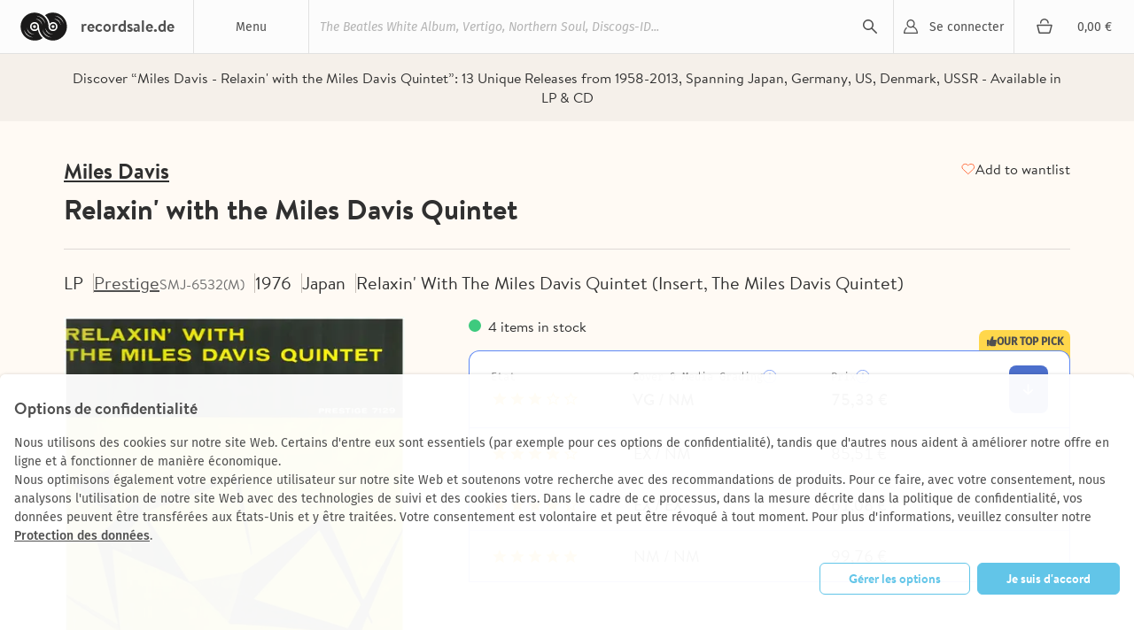

--- FILE ---
content_type: text/html; charset=utf-8
request_url: https://recordsale.de/fr/artists/miles-davis/albums/relaxin-with-the-miles-davis-quintet
body_size: 17138
content:
<!DOCTYPE html><html lang="fr" prefix="og: http://ogp.me/ns#"><head><!--@license--><!--MyFonts Webfont Build ID 3050662, 2015-06-29T10:31:12-0400--><!----><!--The fonts listed in this notice are subject to the End User License--><!--Agreement(s) entered into by the website owner. All other parties are--><!--explicitly restricted from using the Licensed Webfonts(s).--><!----><!--You may obtain a valid license at the URLs below.--><!----><!--Webfont: BrandonText-Bold by HVD Fonts--><!--URL: http://www.myfonts.com/fonts/hvdfonts/brandon-text/bold/--><!----><!--Webfont: BrandonText-Medium by HVD Fonts--><!--URL: http://www.myfonts.com/fonts/hvdfonts/brandon-text/medium/--><!----><!----><!--License: http://www.myfonts.com/viewlicense?type=web&buildid=3050662--><!--Licensed pageviews: 10,000--><!--Webfonts copyright: Copyright (c) 2012 by Hannes von Doehren. All rights reserved.--><!----><!--© 2015 MyFonts Inc--><meta charset="UTF-8" /><title>Relaxin&#39; with the Miles Davis Quintet - Miles Davis | LP, CD | Recordsale</title><meta content="Discover “Miles Davis - Relaxin&#39; with the Miles Davis Quintet”: 
13 Unique Releases from 1958⁠-⁠2013, Spanning Japan, Germany, US, Denmark, USSR - Available in LP &amp; CD" name="description" /><meta content="width=device-width, initial-scale=1.0" name="viewport" /><link color="#62c5e8" href="/assets/logo-mask-30afa657a65c59b990a7d8943dd91ef85f656a99933ee1c06a26815e75e27691.svg" rel="mask-icon" /><link href="/de/kuenstler/miles-davis/albums/relaxin-with-the-miles-davis-quintet" hreflang="de" rel="alternate" /><link href="/en/artists/miles-davis/albums/relaxin-with-the-miles-davis-quintet" hreflang="en" rel="alternate" /><link href="/it/artists/miles-davis/albums/relaxin-with-the-miles-davis-quintet" hreflang="it" rel="alternate" /><link rel="canonical" href="https://recordsale.de/fr/artists/miles-davis/albums/relaxin-with-the-miles-davis-quintet" /><meta content="summary" name="twitter:card" /><meta content="website" property="og:type" /><meta content="Relaxin&#39; with the Miles Davis Quintet - Miles Davis | LP, CD | Recordsale" property="og:title" /><meta content="https://recordsale.de/fr/artists/miles-davis/albums/relaxin-with-the-miles-davis-quintet" property="og:url" /><meta content="recordsale.de" property="og:site_name" /><meta content="https://recordsale.de/assets/background-b56c1c592bf0bb6c9d1c4d42463b9b4d46798deb27138b96ca88c01e235c68e4.jpg" property="og:image" /><meta content="Discover “Miles Davis - Relaxin&#39; with the Miles Davis Quintet”: 
13 Unique Releases from 1958⁠-⁠2013, Spanning Japan, Germany, US, Denmark, USSR - Available in LP &amp; CD" property="og:description" /><meta content="en_US" property="og:locale" /><meta content="preserve" name="turbo-refresh-scroll" /><meta content="same-origin" name="view-transition" /><meta content="[]" name="cart-item-ids" /><link rel="icon" type="image/png" href="https://recordsale.de/assets/favicon-fbde8a056b4e78982ef39ccc86e87ea28d0891ad0daf9ddb732b3e7514afb3ac.png" /><link rel="apple-touch-icon" type="image/png" href="https://recordsale.de/assets/apple-touch-icon-098fc2346ef70ce97393ceaea87c2f1764ebef8f6d5a20265ffcd81b79853174.png" /><link rel="stylesheet" href="/assets/application-27357c72b16f99e7610213b95064a5bbba9e3b65640c646ae1933421fce27da1.css" media="all" data-turbo-track="true" /><script>window.dataLayer = window.dataLayer || [];
function gtag(){dataLayer.push(arguments);}</script><script src="https://www.google.com/recaptcha/api.js?onload=recaptchaCallback&amp;render=explicit" async="async" defer="defer"></script><script data-domains="recordsale.de" data-website-id="d4e099aa-865e-476a-a2a4-24dcb772a5c4" defer="" src="https://umami.nerdgeschoss.de/script.js"></script><script src="/vite/assets/application-BCsV2LXg.js" crossorigin="anonymous" type="module" data-turbo-track="true"></script><meta name="csrf-param" content="authenticity_token" />
<meta name="csrf-token" content="WZ2fvKTY67DiKHbQFcWrwUtmccbtL4dPX8DO9JBlLP2fDyTPrUcD_EwWEuUbc3ArgAI4AuPiWptbS9q7Xe3uOQ" /></head><body class="customer production" data-controller="analytics" lang="fr"><nav class="navbar"><div class="navbar__item navbar__button navbar__item--menu" data-group="navigation" data-trigger="main-menu"><div class="hamburger"><div class="hamburger__line"></div></div><div class="navbar__menu-title">Menu</div><div class="dropdown" id="main-menu"><div class="dropdown__line"><a class="dropdown__item dropdown__item--mobile" href="/fr/login?redirect=%2Ffr%2Fartists%2Fmiles-davis%2Falbums%2Frelaxin-with-the-miles-davis-quintet">Se connecter</a><a class="dropdown__item dropdown__item--mobile" href="/en/cart"><div class="cart-icon"></div><div class="cart-subtotal">0,00 €</div></a></div><a class="dropdown__item" href="/fr/collections/nouveautes-fr">Nouveautés</a><a class="dropdown__item" href="/fr/collections/archive-rarit%C3%A9s-fr">Raretés</a><a class="dropdown__item" href="/fr/collections/vinyles-petitprix-fr">Bonnes affaires</a><a class="dropdown__item" href="/fr/genres">Genres</a><a class="dropdown__item" href="/fr/artists">Artistes </a><a class="dropdown__item" href="/fr/collections">Toutes les collections </a><a class="dropdown__item" href="/fr/sell">Rachat de disques </a></div></div><h1 class="navbar__item navbar__logo"><a class="navbar__logo-link" href="/fr"><img alt="recordsale.de" src="/assets/logo-bdb1a8ca7b09a36b469e8d3bd96941ec1b8eb301c8f042fb8da9bba33b80d5e3.svg" /><span aria-hidden="true">recordsale.de</span></a></h1><div class="navbar__item navbar__item--search"><form class="navbar-searchForm" data-preview="/fr/search/preview" action="/fr/search" accept-charset="UTF-8" method="get"><input type="text" name="s" id="search-input-primary" placeholder="The Beatles White Album, Vertigo, Northern Soul, Discogs-ID..." autocomplete="off" class="js-search" /><div class="playingIndicator"><div class="playingIndicator-rect1"></div><div class="playingIndicator-rect2"></div><div class="playingIndicator-rect3"></div></div><input type="submit" name="commit" value="search" data-disable-with="search" /><div class="navbar-searchOverlay js-search-overlay"></div></form></div><a class="navbar__item navbar__button navbar__item--account" href="/fr/login?redirect=%2Ffr%2Fartists%2Fmiles-davis%2Falbums%2Frelaxin-with-the-miles-davis-quintet">Se connecter</a><a class="navbar__item navbar__button navbar__item--cart" href="/fr/cart"><div class="cart-icon"></div><div class="navbar__cart-subtotal cart-subtotal">0,00 €</div></a><div class="navbar__item navbar__button navbar__item--search-trigger" data-focus="search-input-mobile" data-group="navigation" data-trigger="mobile-search"></div></nav><div class="searchbar" id="mobile-search"><div class="container"><div class="searchbar-searchField"><form class="navbar-searchForm" data-preview="/fr/search/preview" action="/fr/search" accept-charset="UTF-8" method="get"><input type="text" name="s" id="search-input-mobile" placeholder="The Beatles White Album, Vertigo, Northern Soul, Discogs-ID..." autocomplete="off" class="js-search" /><div class="playingIndicator"><div class="playingIndicator-rect1"></div><div class="playingIndicator-rect2"></div><div class="playingIndicator-rect3"></div></div><input type="submit" name="commit" value="search" data-disable-with="search" /><div class="navbar-searchOverlay js-search-overlay"></div></form></div></div></div><div class="notifications" id="notifications"></div><main class="wrap js-sampleContainer"><div data-controller="page-analytics" data-page-analytics-event-value="albums.show" data-page-analytics-data-value="{&quot;artist_slug&quot;:&quot;miles-davis&quot;,&quot;album_slug&quot;:&quot;relaxin-with-the-miles-davis-quintet&quot;}"></div><script type="application/ld+json">{"@context":"http://schema.org/","@type":"Product","name":"Relaxin' with the Miles Davis Quintet","image":["the-miles-davis-quintet--relaxin-with-the-miles-davis-quintet.jpg"],"description":null,"sku":83786511,"genre":["Jazz"],"brand":{"@type":"Brand","name":"Miles Davis"},"releaseDate":"1958-01-01","offers":{"@type":"Offer","url":"https://recordsale.de/fr/artists/74433/albums/139708","priceCurrency":"EUR","price":"75,33","itemCondition":"http://schema.org/UsedCondition","availability":"http://schema.org/InStock","seller":{"@type":"Organization","name":"Recordsale"}}}</script><div class="page-album"><div class="page-album-section page-album-section--bg"><div class="page-album-section__content"><div class="text-next text-next--caption-secondary text-next--align-center text-next--full-width text-next--wrap-balance">Discover “Miles Davis - Relaxin&#39; with the Miles Davis Quintet”: 
13 Unique Releases from 1958⁠-⁠2013, Spanning Japan, Germany, US, Denmark, USSR - Available in LP &amp; CD</div></div></div><header class="page-album__header page-album-section page-album-section--border-bottom page-album-section--border-bottom-alt"><div class="page-album-section__content stack stack--small position-relative"><div class="stack stack--small stack--tablet-gap-4"><a class="page-album-section__link text-next text-next--heading-3-underline" href="/fr/artists/miles-davis" title="Miles Davis">Miles Davis</a><h1 class="page-album__headline text-next text-next--heading-1-bold text-next--transform-none">Relaxin&#39; with the Miles Davis Quintet</h1></div><div class="page-album-button page-album-button--favorites text-next text-next--link-default"><turbo-frame id="subscription_button" src="/fr/subscriptions/gid:%2F%2Frecordsale%2FAlbum%2F139708/button"></turbo-frame></div></div></header><div class="page-album-section page-album-section--border-bottom page-album-section--padding-bottom-lg" data-turbo-permanent="" id="record_83786511"><div class="page-album-section__content stack stack--medium"><div class="page-album-labels stack stack--regular stack--tablet-flex stack--tablet-row-reverse"><ul class="page-album-list page-album-tags stack stack--small stack--flex stack--tablet-gap-12 stack--widescreen-gap-16"><li class="page-album-tag text-next text-next--heading-5-regular">LP</li><li class="page-album-tag"><a class="page-album-tag__link text-next text-next--link-primary-underline text-next--color-label-caption-default" href="/fr/record_labels/prestige" title="Prestige">Prestige</a><span class="text-next text-next--heading-7-regular text-next--color-label-caption-dim">SMJ-6532(M)</span></li><li class="page-album-tag"><div class="stack stack--line stack--8"><div class="text-next text-next--heading-5-regular">1976</div></div></li><li class="page-album-tag text-next text-next--heading-5-regular">Japan</li><li class="page-album-tag text-next text-next--heading-5-regular">Relaxin&#39; With The Miles Davis Quintet (Insert, The Miles Davis Quintet)</li></ul></div><div class="page-album-content stack stack--medium stack--widescreen-gap-72"><div class="stack stack--regular" data-controller="record-image"><h3 class="page-album-title page-album-accordeon__title text-next text-next--heading-2-bold text-next--transform-none text-next--align-left text-next--color-label-heading-strong">Insert</h3><div class="page-album-images stack stack--regular stack--margin-0-auto stack--tablet-gap-24 stack--widescreen-gap-16 zoom"><div class="page-album-main-image" data-full="/assets/WyJ0aGUtbWlsZXMtZGF2aXMtcXVpbnRldF9yZWxheGluLXdpdGgtdGhlLW1pbGVzLWRhdmlzLXF1aW50ZXRpbnNlcnRfMS5qcGciLCJ3ZWJwIiw4NjAsODYwXQ--c41b6498295c1a1008b3d9f36ddd4a1f3ef9808d31cd3bee0f6da63b477b6699.webp" data-record-image-target="container"><img alt="The Miles Davis Quintet - Relaxin&#39; with the Miles Davis Quintet" itemprop="image" srcset="/assets/WyJ0aGUtbWlsZXMtZGF2aXMtcXVpbnRldF9yZWxheGluLXdpdGgtdGhlLW1pbGVzLWRhdmlzLXF1aW50ZXRpbnNlcnRfMS5qcGciLCJ3ZWJwIiw4NjAsODYwXQ--c41b6498295c1a1008b3d9f36ddd4a1f3ef9808d31cd3bee0f6da63b477b6699.webp 2x" loading="lazy" data-record-image-target="image" width="1756" height="1820" src="/assets/WyJ0aGUtbWlsZXMtZGF2aXMtcXVpbnRldF9yZWxheGluLXdpdGgtdGhlLW1pbGVzLWRhdmlzLXF1aW50ZXRpbnNlcnRfMS5qcGciLCJ3ZWJwIiw0MzAsNDMwXQ--ee2d7e556c0735cd65eb209a7394509b9d768dd321cffe0ac1ddcb27a300f7dc.webp" /></div><div class="page-album-thumbnails stack stack--regular stack--flex stack--tablet-gap-24 stack--widescreen-gap-16"><div class="page-album-thumbnail page-album-thumbnail--active" data-action="click-&gt;record-image#show" data-full="/assets/WyJ0aGUtbWlsZXMtZGF2aXMtcXVpbnRldF9yZWxheGluLXdpdGgtdGhlLW1pbGVzLWRhdmlzLXF1aW50ZXRpbnNlcnRfMS5qcGciLCJ3ZWJwIiw4NjAsODYwXQ--c41b6498295c1a1008b3d9f36ddd4a1f3ef9808d31cd3bee0f6da63b477b6699.webp" data-notice="Du fait que nous ayons souvent le même article en stock, il est probable que cette image représente un article homologue. " data-record-image-target="thumbnail"><img alt="LP - The Miles Davis Quintet - Relaxin&#39; With The Miles Davis Quintet - INSERT" srcset="/assets/WyJ0aGUtbWlsZXMtZGF2aXMtcXVpbnRldF9yZWxheGluLXdpdGgtdGhlLW1pbGVzLWRhdmlzLXF1aW50ZXRpbnNlcnRfMS5qcGciLCJ3ZWJwIiwzNjAsMzYwXQ--69f21302fddf977189792b474350f3f17ff0e8cd6afef5f9e080dea51f0ccd61.webp 2x" loading="lazy" width="1756" height="1820" src="/assets/WyJ0aGUtbWlsZXMtZGF2aXMtcXVpbnRldF9yZWxheGluLXdpdGgtdGhlLW1pbGVzLWRhdmlzLXF1aW50ZXRpbnNlcnRfMS5qcGciLCJ3ZWJwIiwxODAsMTgwXQ--8b74962c97a8f85ab87b114799c6b2a020136351bee54d476f92214551fc6394.webp" /></div><div class="page-album-thumbnail" data-action="click-&gt;record-image#show" data-full="/assets/WyJ0aGVtaWxlc2RhdmlzcXVpbnRldC1yZWxheGlud2l0aHRoZW1pbGVzZGF2aXNxdWludGV0KDIpLmpwZyIsIndlYnAiLDg1Niw4NTZd--1c130375dffb87f4e7e31e7315a1f60564a77e47e25782a2b4a9f24c26c5da1d.webp" data-notice="Du fait que nous ayons souvent le même article en stock, il est probable que cette image représente un article homologue. " data-record-image-target="thumbnail"><img alt="LP - The Miles Davis Quintet - Relaxin&#39; With The Miles Davis Quintet" srcset="/assets/WyJ0aGVtaWxlc2RhdmlzcXVpbnRldC1yZWxheGlud2l0aHRoZW1pbGVzZGF2aXNxdWludGV0KDIpLmpwZyIsIndlYnAiLDM2MCwzNjBd--900c0f21023ac19c9f20abf3feb72a49fe1990aecb9724bf2044d3afb6287682.webp 2x" loading="lazy" width="428" height="420" src="/assets/WyJ0aGVtaWxlc2RhdmlzcXVpbnRldC1yZWxheGlud2l0aHRoZW1pbGVzZGF2aXNxdWludGV0KDIpLmpwZyIsIndlYnAiLDE4MCwxODBd--e7d1d37c2dc0b7dff718082ae0e0e62f964b66ea950742da169cdaa4b0070b12.webp" /></div><div class="page-album-tooltip page-album-tooltip--absolute"><div class="page-album-tooltip__content"><div class="text-next text-next--paragraph-primary-italic" data-record-image-target="noticeHeader">Remarque </div><div class="text-next text-next--paragraph-primary-regular" data-record-image-target="notice">Du fait que nous ayons souvent le même article en stock, il est probable que cette image représente un article homologue. </div></div></div></div></div></div><div class="stack stack--extra-large stack--widescreen-gap-56"><div class="stack stack--regular"><h3 class="page-album-title page-album-table__title text-next text-next--heading-2-bold text-next--transform-none text-next--color-label-heading-strong">Relaxin&#39; With The Miles Davis Quintet (Insert, The Miles Davis Quintet)</h3><div class="text-next text-next--heading-7-regular page-album-stock" style="">4 items in stock</div><form action="/fr/cart" accept-charset="UTF-8" method="post"><input type="hidden" name="authenticity_token" value="x84kk_LxR5y-qjMXGep_iRlxEV4DSKS611uk8YCLFDXoevPvEy3QrevooDL9zQ4p5GHXjy7HsJVbBOWRIyro2A" autocomplete="off" /><div class="condition-table__wrapper"><div class="condition-table__tag"><div class="stack stack--line stack--4"><span class="icon icon--thumb_up" role="img" aria-label="" style="--icon-size: 12px"></span><span>our top pick</span></div></div><div data-controller="preact" data-preact-component-value="AlbumPanelContent" data-preact-props-value="{&quot;record&quot;:{&quot;items&quot;:[{&quot;id&quot;:24950009510,&quot;grading&quot;:3,&quot;gradingLabel&quot;:&quot;VG / NM&quot;,&quot;description&quot;:&quot;OBI not included, insert included.&quot;,&quot;priceHtml&quot;:&quot;\u003cdiv class=\&quot;reducedPrice campaignDiscount discount\&quot; data-campaign-original-price=\&quot;75.33\&quot; data-raw-price=\&quot;75.33\&quot;\u003e75,33 €\u003c/div\u003e&quot;},{&quot;id&quot;:24060023561,&quot;grading&quot;:4,&quot;gradingLabel&quot;:&quot;EX / NM&quot;,&quot;description&quot;:&quot;Music sounds wonderful for its age, only some very light surface noise that&#39;s mostly audible during lower parts and doesn&#39;t detract from the music.  Cover looks fantastic for its age--Art is bright and vivid with only slight shelf wear, light fading at spine and two tiny bumps at opening corners.  Obi not included. Great copy!&quot;,&quot;priceHtml&quot;:&quot;\u003cdiv class=\&quot;reducedPrice campaignDiscount discount\&quot; data-campaign-original-price=\&quot;85.51\&quot; data-raw-price=\&quot;85.51\&quot;\u003e85,51 €\u003c/div\u003e&quot;},{&quot;id&quot;:24380016684,&quot;grading&quot;:4,&quot;gradingLabel&quot;:&quot;EX / EX&quot;,&quot;description&quot;:&quot;Obi, insert included\t, foxing on cover&quot;,&quot;priceHtml&quot;:&quot;\u003cdiv class=\&quot;reducedPrice campaignDiscount discount\&quot; data-campaign-original-price=\&quot;61.08\&quot; data-raw-price=\&quot;61.08\&quot;\u003e61,08 €\u003c/div\u003e&quot;},{&quot;id&quot;:24060023444,&quot;grading&quot;:5,&quot;gradingLabel&quot;:&quot;NM / NM&quot;,&quot;description&quot;:&quot;Cover looks amazing with only the most minimal signs of shelf and corner wear. Sleeve is glossy and art looks amazing, but has some light foxing spots and one very tiny coffee spot on the back cover, and a small corner bump on the lowerspine. Overall wonderful quality for its age! Music sounds great, only some very light surface noise that&#39;s mostly audible during lower parts and doesn&#39;t detract from the music. Wonderful copy!&quot;,&quot;priceHtml&quot;:&quot;\u003cdiv class=\&quot;reducedPrice campaignDiscount discount\&quot; data-campaign-original-price=\&quot;99.76\&quot; data-raw-price=\&quot;99.76\&quot;\u003e99,76 €\u003c/div\u003e&quot;}]},&quot;t&quot;:{&quot;condition&quot;:&quot;Etat&quot;,&quot;coverAndMediaGrading&quot;:&quot;Cover \u0026 Media Grading&quot;,&quot;gradingNotice&quot;:&quot;D&#39;après le \&quot;Goldmine Grading Standard\&quot;&quot;,&quot;price&quot;:&quot;Prix&quot;,&quot;addToCart&quot;:&quot;Ajouter au panier &quot;,&quot;alreadyInCart&quot;:&quot;already in cart&quot;,&quot;chooseConditionFromPrice&quot;:&quot;Choose Item Condition from 61,08 €&quot;,&quot;chooseCondition&quot;:&quot;Select Condition (%{count})&quot;,&quot;conditionNote&quot;:&quot;Condition Note&quot;,&quot;inclVatPlus&quot;:&quot;incl. VAT plus&quot;,&quot;shippingCosts&quot;:&quot;shipping costs&quot;,&quot;gradingInformation&quot;:&quot;Grading Information&quot;},&quot;href&quot;:{&quot;shippingPath&quot;:&quot;/fr/shipping&quot;,&quot;gradingsPath&quot;:&quot;/fr/gradings&quot;}}"></div></div></form></div><div class="page-album-tabs stack stack--12" data-controller="record-tabs"><nav><ul class="page-album-list page-album-tabs__list"><li class="page-album-tabs__item text-next text-next--tabs-label text-next--color-tab-label-default" data-action="click-&gt;record-tabs#show" data-item="description" data-record-tabs-target="tabItem">Description </li><li class="page-album-tabs__item text-next text-next--tabs-label text-next--color-tab-label-default" data-action="click-&gt;record-tabs#show" data-item="tracks" data-record-tabs-target="tabItem">Tracklist</li><li class="page-album-tabs__item text-next text-next--tabs-label text-next--color-tab-label-default" data-action="click-&gt;record-tabs#show" data-item="credits" data-record-tabs-target="tabItem">Crédits </li><li class="page-album-tabs__item text-next text-next--tabs-label text-next--color-tab-label-default" data-action="click-&gt;record-tabs#show" data-item="label" data-record-tabs-target="tabItem">Fabricant</li></ul></nav><div class="page-album-tabs__content text-next text-next--tabs-paragraph text-next--full-width" data-content="description" data-record-tabs-target="tabContent"><p>Mid 70's Japanese mono issue on yellow/black fireworks labels. Obi not included.</p></div><div class="page-album-tabs__content text-next text-next--tabs-paragraph text-next--full-width" data-content="tracks" data-record-tabs-target="tabContent"><div class="detailTabs"><div class="detailTabs-tabs"><a class="detailTabs-tab" href="#">Face 1</a><a class="detailTabs-tab" href="#">Face 2</a></div><div class="detailTabs-content"><div class="detailTabs-contentPane"><div class="tracklist"><div class="tracklist__track" itemscope="" itemtype="http://schema.org/MusicRecording"><div class="tracklist__track-index"><div class="tracklist__track-index-number">1</div><div class="tracklist__track-index-indicator playingIndicator"><div class="playingIndicator-rect1"></div><div class="playingIndicator-rect2"></div><div class="playingIndicator-rect3"></div></div></div><div class="tracklist__track-name"><div itemprop="name">If I Were A Bell</div><a class="tracklist__artist" itemprop="byArtist"></a></div><div class="tracklist__track-duration"><meta content="8M16S" itemprop="duration" />08:16</div><div class="tracklist__track-preview"></div></div><div class="tracklist__track" itemscope="" itemtype="http://schema.org/MusicRecording"><div class="tracklist__track-index"><div class="tracklist__track-index-number">2</div><div class="tracklist__track-index-indicator playingIndicator"><div class="playingIndicator-rect1"></div><div class="playingIndicator-rect2"></div><div class="playingIndicator-rect3"></div></div></div><div class="tracklist__track-name"><div itemprop="name">You&#39;re My Everything</div><a class="tracklist__artist" itemprop="byArtist"></a></div><div class="tracklist__track-duration"><meta content="5M17S" itemprop="duration" />05:17</div><div class="tracklist__track-preview"></div></div><div class="tracklist__track" itemscope="" itemtype="http://schema.org/MusicRecording"><div class="tracklist__track-index"><div class="tracklist__track-index-number">3</div><div class="tracklist__track-index-indicator playingIndicator"><div class="playingIndicator-rect1"></div><div class="playingIndicator-rect2"></div><div class="playingIndicator-rect3"></div></div></div><div class="tracklist__track-name"><div itemprop="name">I Could Write A Book</div><a class="tracklist__artist" itemprop="byArtist"></a></div><div class="tracklist__track-duration"><meta content="5M7S" itemprop="duration" />05:07</div><div class="tracklist__track-preview"></div></div></div></div><div class="detailTabs-contentPane"><div class="tracklist"><div class="tracklist__track" itemscope="" itemtype="http://schema.org/MusicRecording"><div class="tracklist__track-index"><div class="tracklist__track-index-number">1</div><div class="tracklist__track-index-indicator playingIndicator"><div class="playingIndicator-rect1"></div><div class="playingIndicator-rect2"></div><div class="playingIndicator-rect3"></div></div></div><div class="tracklist__track-name"><div itemprop="name">Oleo</div><a class="tracklist__artist" itemprop="byArtist"></a></div><div class="tracklist__track-duration"><meta content="5M54S" itemprop="duration" />05:54</div><div class="tracklist__track-preview"></div></div><div class="tracklist__track" itemscope="" itemtype="http://schema.org/MusicRecording"><div class="tracklist__track-index"><div class="tracklist__track-index-number">2</div><div class="tracklist__track-index-indicator playingIndicator"><div class="playingIndicator-rect1"></div><div class="playingIndicator-rect2"></div><div class="playingIndicator-rect3"></div></div></div><div class="tracklist__track-name"><div itemprop="name">It Could Happen To You</div><a class="tracklist__artist" itemprop="byArtist"></a></div><div class="tracklist__track-duration"><meta content="6M40S" itemprop="duration" />06:40</div><div class="tracklist__track-preview"></div></div><div class="tracklist__track" itemscope="" itemtype="http://schema.org/MusicRecording"><div class="tracklist__track-index"><div class="tracklist__track-index-number">3</div><div class="tracklist__track-index-indicator playingIndicator"><div class="playingIndicator-rect1"></div><div class="playingIndicator-rect2"></div><div class="playingIndicator-rect3"></div></div></div><div class="tracklist__track-name"><div itemprop="name">Woody&#39;n You</div><a class="tracklist__artist" itemprop="byArtist"></a></div><div class="tracklist__track-duration"><meta content="5M4S" itemprop="duration" />05:04</div><div class="tracklist__track-preview"></div></div></div></div></div></div></div><div class="page-album-tabs__content text-next text-next--tabs-paragraph text-next--full-width" data-content="credits" data-record-tabs-target="tabContent"><div class="credit"><div class="credit-role">Bass</div><div class="credit-name">Paul Chambers</div></div><div class="credit"><div class="credit-role">Design</div><div class="credit-name">Esmond Edwards</div></div><div class="credit"><div class="credit-role">Drums</div><div class="credit-name">&#39;Philly&#39; Joe Jones</div></div><div class="credit"><div class="credit-role">Liner Notes</div><div class="credit-name">Ira Gitler</div></div><div class="credit"><div class="credit-role">Piano</div><div class="credit-name">Red Garland</div></div><div class="credit"><div class="credit-role">Recorded By</div><div class="credit-name">Rudy Van Gelder</div></div><div class="credit"><div class="credit-role">Supervised By [Supervision]</div><div class="credit-name">Bob Weinstock</div></div><div class="credit"><div class="credit-role">Tenor Saxophone</div><div class="credit-name">John Coltrane</div></div><div class="credit"><div class="credit-role">Trumpet</div><div class="credit-name">Miles Davis</div></div></div><div class="page-album-tabs__content text-next text-next--tabs-paragraph text-next--full-width" data-content="label" data-record-tabs-target="tabContent"><div class="stack stack--12"><div><a class="link" href="/fr/record_labels/prestige">Prestige</a></div><div>446 W. 50th St., N.Y.C, US</div></div></div></div></div></div></div></div><div class="page-album-records"><div class="stack stack--large stack--margin-0-auto stack--tablet-gap-24 stack--widescreen-gap-0"><section class="page-album-records__header"><div class="container-next"><h2 class="text-next text-next--heading-3-bold text-next--icon text-next--icon-record text-next--full-width">Toutes les sorties disponibles (13)</h2></div><div class="page-album-records__content"><div class="page-album-filters__wrapper"><div class="page-album-filters__scrollable page-album-filters__dropdown-group"><div class="page-album-filters__filters-group"><a class="text-next text-next--filter-bold text-next--color-text-primary-stronger filter-pill filter-pill--category" href="javascript:ui.popover.open({&quot;url&quot;:&quot;/fr/artists/miles-davis/albums/relaxin-with-the-miles-davis-quintet/filters?term=medium&quot;,&quot;placement&quot;:&quot;bottom-start&quot;})">Trier</a><a class="text-next text-next--filter-bold text-next--color-text-primary-stronger filter-pill filter-pill--category" href="javascript:ui.popover.open({&quot;url&quot;:&quot;/fr/artists/miles-davis/albums/relaxin-with-the-miles-davis-quintet/filters?term=country&quot;,&quot;placement&quot;:&quot;bottom-start&quot;})">Country</a></div><a class="text-next text-next--color-text-primary-stronger filter-pill filter-pill--category" href="javascript:ui.popover.open({&quot;url&quot;:&quot;/fr/artists/miles-davis/albums/relaxin-with-the-miles-davis-quintet/filters?term=sort_order&quot;,&quot;placement&quot;:&quot;bottom-end&quot;})"><span class="text-next--filter-bold">Sort</span><span class="text-next--filter-regular">Relevance</span></a></div></div><div class="page-album-records__wrapper"><ul class="page-album-list page-album-accordeon page-album-accordeon--title-visible"><li class="page-album-accordeon__item"><input class="page-album-accordeon__input" id="record-83786511" type="checkbox" /><div class="page-album-accordeon__header stack stack--extra-large"><div class="stack stack--large stack--flex"><div class="page-album-accordeon__img"><img alt="LP - The Miles Davis Quintet - Relaxin&#39; With The Miles Davis Quintet - INSERT" itemprop="image" srcset="/assets/WyJ0aGUtbWlsZXMtZGF2aXMtcXVpbnRldF9yZWxheGluLXdpdGgtdGhlLW1pbGVzLWRhdmlzLXF1aW50ZXRpbnNlcnRfMS5qcGciLCJ3ZWJwIiwyNjAsMjYwXQ--8cac9286c7851cee73f2c45e1379060d02c8fece0de5d8f7b62637b5a2938fcc.webp 2x" loading="lazy" width="1756" height="1820" src="/assets/WyJ0aGUtbWlsZXMtZGF2aXMtcXVpbnRldF9yZWxheGluLXdpdGgtdGhlLW1pbGVzLWRhdmlzLXF1aW50ZXRpbnNlcnRfMS5qcGciLCJ3ZWJwIiwxMzAsMTMwXQ--eaa0e33beced5cb93eebba8f25b6ff408fd1cdc41edd765bb0fb25c1b537c9ec.webp" /></div><div class="page-album-accordeon__header-content stack stack--medium"><div class="page-album-accordeon__header-infos text-next text-next--heading-7-regular text-next--full-width"><div>LP</div><div class="text-next text-next--overflow-ellipsis">Insert</div><div>Japan</div><div class="stack stack--line">1976 </div><a class="text-next text-next--heading-7-regular" href="/fr/record_labels/prestige" title="Prestige">Prestige</a><div class="text-next text-next--overflow-ellipsis">SMJ-6532(M)</div></div><div class="page-album-accordeon__description"><div class="page-album-grading"><div class="page-album-grading__star page-album-grading__star--full"></div><div class="page-album-grading__star page-album-grading__star--full"></div><div class="page-album-grading__star page-album-grading__star--full"></div><div class="page-album-grading__star page-album-grading__star--full"></div><div class="page-album-grading__star page-album-grading__star--full"></div></div><div class="text-next text-next--paragraph-primary-italic text-next--color-label-caption-dim">+3 other conditions</div></div></div></div><div class="page-album-accordeon__header-footer"><div class="text-next text-next--heading-4-bold"><span class="reducedPriceLabel text-next text-next--table-labels-default text-next--color-label-caption-base text-next--vertical-align-text-top">à partir de </span> <div class="reducedPrice campaignDiscount discount" data-campaign-original-price="61.08" data-raw-price="61.08">61,08 €</div></div><label class="page-album-accordeon__label text-next text-next--heading-7-regular text-next--color-button-label-secondary-default" for="record-83786511">More Details</label></div></div><div class="page-album-accordeon__content"><turbo-frame loading="lazy" class="stack stack--large" id="record-content-frame-83786511" src="/fr/artists/miles-davis/albums/miles-davis/record_panel_content/83786511?item_ids=24950009510%2C24060023561%2C24380016684%2C24060023444" target="_top"></turbo-frame></div></li><li class="page-album-accordeon__item"><input class="page-album-accordeon__input" id="record-85203518" type="checkbox" /><div class="page-album-accordeon__header stack stack--extra-large"><div class="stack stack--large stack--flex"><div class="page-album-accordeon__img"><img alt="LP - The Miles Davis Quintet - Relaxin&#39; With The Miles Davis Quintet - Gatefold" itemprop="image" srcset="/assets/WyJ0aGUtbWlsZXMtZGF2aXMtcXVpbnRldC1yZWxheGluLXdpdGgtdGhlLW1pbGVzLWRhdmlzLXF1aW50ZXRnYXRlZm9sZC5qcGciLCJ3ZWJwIiwyNjAsMjYwXQ--edab4828c05bd99dde348e32c72f68b1050697328a273ea12699a400f0acd592.webp 2x" loading="lazy" width="1172" height="1213" src="/assets/WyJ0aGUtbWlsZXMtZGF2aXMtcXVpbnRldC1yZWxheGluLXdpdGgtdGhlLW1pbGVzLWRhdmlzLXF1aW50ZXRnYXRlZm9sZC5qcGciLCJ3ZWJwIiwxMzAsMTMwXQ--b92c7bdad5e0dbc4ee38ed7ea19b8a8193eba24d386e47a8d29f3f8d88eddb60.webp" /></div><div class="page-album-accordeon__header-content stack stack--medium"><div class="page-album-accordeon__header-infos text-next text-next--heading-7-regular text-next--full-width"><div>LP</div><div class="text-next text-next--overflow-ellipsis">Gatefold</div><div>Japan</div><div class="stack stack--line"> </div><a class="text-next text-next--heading-7-regular" href="/fr/record_labels/prestige" title="Prestige">Prestige</a><div class="text-next text-next--overflow-ellipsis">SMJX-10059,SPRES-10024</div></div><div class="page-album-accordeon__description"><div class="page-album-grading"><div class="page-album-grading__star page-album-grading__star--full"></div><div class="page-album-grading__star page-album-grading__star--full"></div><div class="page-album-grading__star page-album-grading__star--full"></div><div class="page-album-grading__star page-album-grading__star--full"></div><div class="page-album-grading__star"></div></div><div class="text-next text-next--paragraph-primary-italic text-next--color-label-caption-dim">+1 other condition</div></div></div></div><div class="page-album-accordeon__header-footer"><div class="text-next text-next--heading-4-bold"><span class="reducedPriceLabel text-next text-next--table-labels-default text-next--color-label-caption-base text-next--vertical-align-text-top">à partir de </span> <div class="reducedPrice campaignDiscount discount" data-campaign-original-price="85.0" data-raw-price="25.5">25,50 €</div></div><label class="page-album-accordeon__label text-next text-next--heading-7-regular text-next--color-button-label-secondary-default" for="record-85203518">More Details</label></div></div><div class="page-album-accordeon__content"><turbo-frame loading="lazy" class="stack stack--large" id="record-content-frame-85203518" src="/fr/artists/miles-davis/albums/miles-davis/record_panel_content/85203518?item_ids=24380038171%2C23870033628" target="_top"></turbo-frame></div></li><li class="page-album-accordeon__item"><input class="page-album-accordeon__input" id="record-85383078" type="checkbox" /><div class="page-album-accordeon__header stack stack--extra-large"><div class="stack stack--large stack--flex"><div class="page-album-accordeon__img"><img alt="LP - The Miles Davis Quintet - Relaxin&#39; With The Miles Davis Quintet" itemprop="image" srcset="/assets/WyJ0aGUtbWlsZXMtZGF2aXMtcXVpbnRldF9yZWxheGluLXdpdGgtdGhlLW1pbGVzLWRhdmlzLXF1aW50ZXRfMTUuanBnIiwid2VicCIsMjYwLDI2MF0--171a8ef293c46be9f964a6dd1e2db07701d127e17c89d2ad4ecc8f7c06950ad8.webp 2x" loading="lazy" width="600" height="597" src="/assets/WyJ0aGUtbWlsZXMtZGF2aXMtcXVpbnRldF9yZWxheGluLXdpdGgtdGhlLW1pbGVzLWRhdmlzLXF1aW50ZXRfMTUuanBnIiwid2VicCIsMTMwLDEzMF0--80d07716c6839102c0b63c423194fad6d08d1d87c90493362d3e908986498b29.webp" /></div><div class="page-album-accordeon__header-content stack stack--medium"><div class="page-album-accordeon__header-infos text-next text-next--heading-7-regular text-next--full-width"><div>LP</div><div class="text-next text-next--overflow-ellipsis">–</div><div>Germany</div><div class="stack stack--line">1985 </div><a class="text-next text-next--heading-7-regular" href="/fr/record_labels/original-jazz-classics" title="ORIGINAL JAZZ CLASSICS">ORIGINAL JAZZ CLASSICS</a><div class="text-next text-next--overflow-ellipsis">OJC-190</div></div><div class="page-album-accordeon__description"><div class="page-album-grading"><div class="page-album-grading__star page-album-grading__star--full"></div><div class="page-album-grading__star page-album-grading__star--full"></div><div class="page-album-grading__star page-album-grading__star--full"></div><div class="page-album-grading__star page-album-grading__star--full"></div><div class="page-album-grading__star page-album-grading__star--full"></div></div></div></div></div><div class="page-album-accordeon__header-footer"><div class="text-next text-next--heading-4-bold"><div class="reducedPrice campaignDiscount discount" data-campaign-original-price="94.74" data-raw-price="37.9">37,90 €</div></div><label class="page-album-accordeon__label text-next text-next--heading-7-regular text-next--color-button-label-secondary-default" for="record-85383078">More Details</label></div></div><div class="page-album-accordeon__content"><turbo-frame loading="lazy" class="stack stack--large" id="record-content-frame-85383078" src="/fr/artists/miles-davis/albums/miles-davis/record_panel_content/85383078?item_ids=24550013064" target="_top"></turbo-frame></div></li><li class="page-album-accordeon__item"><input class="page-album-accordeon__input" id="record-85330484" type="checkbox" /><div class="page-album-accordeon__header stack stack--extra-large"><div class="stack stack--large stack--flex"><div class="page-album-accordeon__img"><img alt="LP - The Miles Davis Quintet - Relaxin&#39; With The Miles Davis Quintet - Mono + INSERT" itemprop="image" srcset="/assets/WyJ0aGUtbWlsZXMtZGF2aXMtcXVpbnRldC1yZWxheGluLXdpdGgtdGhlLW1pbGVzLWRhdmlzLXF1aW50ZXRvYmktaW5zZXJ0LmpwZyIsIndlYnAiLDI2MCwyNjBd--1b50523c76669990050612c302f9b258f52f18444f6d1fe2183a42d50d1bb0a8.webp 2x" loading="lazy" width="1172" height="1213" src="/assets/WyJ0aGUtbWlsZXMtZGF2aXMtcXVpbnRldC1yZWxheGluLXdpdGgtdGhlLW1pbGVzLWRhdmlzLXF1aW50ZXRvYmktaW5zZXJ0LmpwZyIsIndlYnAiLDEzMCwxMzBd--91e3a912dbcdc0b44e1c3ace76d1e683e8dde26958f6756656c869c04e935709.webp" /></div><div class="page-album-accordeon__header-content stack stack--medium"><div class="page-album-accordeon__header-infos text-next text-next--heading-7-regular text-next--full-width"><div>LP</div><div class="text-next text-next--overflow-ellipsis">Mono + Insert</div><div>Japan</div><div class="stack stack--line">1973 </div><a class="text-next text-next--heading-7-regular" href="/fr/record_labels/prestige" title="Prestige">Prestige</a><div class="text-next text-next--overflow-ellipsis">LPR-88001</div></div><div class="page-album-accordeon__description"><div class="page-album-grading"><div class="page-album-grading__star page-album-grading__star--full"></div><div class="page-album-grading__star page-album-grading__star--full"></div><div class="page-album-grading__star page-album-grading__star--full"></div><div class="page-album-grading__star page-album-grading__star--full"></div><div class="page-album-grading__star"></div></div><div class="text-next text-next--paragraph-primary-italic text-next--color-label-caption-dim">+1 other condition</div></div></div></div><div class="page-album-accordeon__header-footer"><div class="text-next text-next--heading-4-bold"><span class="reducedPriceLabel text-next text-next--table-labels-default text-next--color-label-caption-base text-next--vertical-align-text-top">à partir de </span> <div class="reducedPrice campaignDiscount discount" data-campaign-original-price="55.5" data-raw-price="33.3">33,30 €</div></div><label class="page-album-accordeon__label text-next text-next--heading-7-regular text-next--color-button-label-secondary-default" for="record-85330484">More Details</label></div></div><div class="page-album-accordeon__content"><turbo-frame loading="lazy" class="stack stack--large" id="record-content-frame-85330484" src="/fr/artists/miles-davis/albums/miles-davis/record_panel_content/85330484?item_ids=23870034929%2C24230028468" target="_top"></turbo-frame></div></li><li class="page-album-accordeon__item"><input class="page-album-accordeon__input" id="record-85181900" type="checkbox" /><div class="page-album-accordeon__header stack stack--extra-large"><div class="stack stack--large stack--flex"><div class="page-album-accordeon__img"><img alt="LP - The Miles Davis Quintet - Relaxin&#39; With The Miles Davis Quintet" itemprop="image" srcset="/assets/WyJ0aGUtbWlsZXMtZGF2aXMtcXVpbnRldF9yZWxheGluLXdpdGgtdGhlLW1pbGVzLWRhdmlzLXF1aW50ZXRfMjkuanBnIiwid2VicCIsMjYwLDI2MF0--3a544dbad7b914616f832b15f2b01c3c50a38280af751cff5bc4bc904060e374.webp 2x" loading="lazy" width="1172" height="1213" src="/assets/WyJ0aGUtbWlsZXMtZGF2aXMtcXVpbnRldF9yZWxheGluLXdpdGgtdGhlLW1pbGVzLWRhdmlzLXF1aW50ZXRfMjkuanBnIiwid2VicCIsMTMwLDEzMF0--035f69561f058fcf55824486316bb6e457870119bd6fc0c5694b7208c12c99fc.webp" /></div><div class="page-album-accordeon__header-content stack stack--medium"><div class="page-album-accordeon__header-infos text-next text-next--heading-7-regular text-next--full-width"><div>LP</div><div class="text-next text-next--overflow-ellipsis">–</div><div>US</div><div class="stack stack--line"> </div><a class="text-next text-next--heading-7-regular" href="/fr/record_labels/prestige" title="Prestige">Prestige</a><div class="text-next text-next--overflow-ellipsis">PRST 7129</div></div><div class="page-album-accordeon__description"><div class="page-album-grading"><div class="page-album-grading__star page-album-grading__star--full"></div><div class="page-album-grading__star page-album-grading__star--full"></div><div class="page-album-grading__star page-album-grading__star--full"></div><div class="page-album-grading__star page-album-grading__star--full"></div><div class="page-album-grading__star"></div></div><div class="text-next text-next--paragraph-primary-italic text-next--color-label-caption-dim">+1 other condition</div></div></div></div><div class="page-album-accordeon__header-footer"><div class="text-next text-next--heading-4-bold"><span class="reducedPriceLabel text-next text-next--table-labels-default text-next--color-label-caption-base text-next--vertical-align-text-top">à partir de </span> <div class="reducedPrice campaignDiscount discount" data-campaign-original-price="80.0" data-raw-price="40.0">40,00 €</div></div><label class="page-album-accordeon__label text-next text-next--heading-7-regular text-next--color-button-label-secondary-default" for="record-85181900">More Details</label></div></div><div class="page-album-accordeon__content"><turbo-frame loading="lazy" class="stack stack--large" id="record-content-frame-85181900" src="/fr/artists/miles-davis/albums/miles-davis/record_panel_content/85181900?item_ids=24420041490%2C24150025762" target="_top"></turbo-frame></div></li><li class="page-album-accordeon__item"><input class="page-album-accordeon__input" id="record-85786148" type="checkbox" /><div class="page-album-accordeon__header stack stack--extra-large"><div class="stack stack--large stack--flex"><div class="page-album-accordeon__img"><img alt="CD - The Miles Davis Quintet - Relaxin&#39; With The Miles Davis Quintet" itemprop="image" srcset="/assets/WyJ0aGUtbWlsZXMtZGF2aXMtcXVpbnRldF9yZWxheGluLXdpdGgtdGhlLW1pbGVzLWRhdmlzLXF1aW50ZXRfNTguanBnIiwid2VicCIsMjYwLDI2MF0--dcde081271e6d1ecaab81ec77a46f0a05199d9aa9380d6d40860e4424088ebbe.webp 2x" loading="lazy" width="600" height="595" src="/assets/WyJ0aGUtbWlsZXMtZGF2aXMtcXVpbnRldF9yZWxheGluLXdpdGgtdGhlLW1pbGVzLWRhdmlzLXF1aW50ZXRfNTguanBnIiwid2VicCIsMTMwLDEzMF0--e44bd96a2394f48738afc3a6172d67d872b12f54430cb296d0fc0332d4dea131.webp" /></div><div class="page-album-accordeon__header-content stack stack--medium"><div class="page-album-accordeon__header-infos text-next text-next--heading-7-regular text-next--full-width"><div>CD</div><div class="text-next text-next--overflow-ellipsis">–</div><div>Germany</div><div class="stack stack--line">1987 </div><a class="text-next text-next--heading-7-regular" href="/fr/record_labels/original-jazz-classics" title="ORIGINAL JAZZ CLASSICS">ORIGINAL JAZZ CLASSICS</a><div class="text-next text-next--overflow-ellipsis">OJCCD-190-2</div></div><div class="page-album-accordeon__description"><div class="page-album-grading"><div class="page-album-grading__star page-album-grading__star--full"></div><div class="page-album-grading__star page-album-grading__star--full"></div><div class="page-album-grading__star page-album-grading__star--full"></div><div class="page-album-grading__star page-album-grading__star--full"></div><div class="page-album-grading__star"></div></div></div></div></div><div class="page-album-accordeon__header-footer"><div class="text-next text-next--heading-4-bold"><div class="reducedPrice campaignDiscount discount" data-campaign-original-price="8.05" data-raw-price="8.05">8,05 €</div></div><label class="page-album-accordeon__label text-next text-next--heading-7-regular text-next--color-button-label-secondary-default" for="record-85786148">More Details</label></div></div><div class="page-album-accordeon__content"><turbo-frame loading="lazy" class="stack stack--large" id="record-content-frame-85786148" src="/fr/artists/miles-davis/albums/miles-davis/record_panel_content/85786148?item_ids=25870000082" target="_top"></turbo-frame></div></li><li class="page-album-accordeon__item"><input class="page-album-accordeon__input" id="record-85765568" type="checkbox" /><div class="page-album-accordeon__header stack stack--extra-large"><div class="stack stack--large stack--flex"><div class="page-album-accordeon__img"><img alt="LP - The Miles Davis Quintet - Relaxin&#39; With The Miles Davis Quintet - 1st Press on Metronome" itemprop="image" srcset="/assets/WyJ0aGUtbWlsZXMtZGF2aXMtcXVpbnRldF9yZWxheGluLXdpdGgtdGhlLW1pbGVzLWRhdmlzLXF1aW50ZXRfNTQuanBnIiwid2VicCIsMjYwLDI2MF0--2d54faffb47ace13633c28a4d8e18a1bbe70988edb0c29a958b848ba6cd36cd5.webp 2x" loading="lazy" width="598" height="600" src="/assets/WyJ0aGUtbWlsZXMtZGF2aXMtcXVpbnRldF9yZWxheGluLXdpdGgtdGhlLW1pbGVzLWRhdmlzLXF1aW50ZXRfNTQuanBnIiwid2VicCIsMTMwLDEzMF0--6ab7e67c8740e1e68610b0a9d1c4f3c8307b608b40c72d7ba2eaa880ecfbae02.webp" /></div><div class="page-album-accordeon__header-content stack stack--medium"><div class="page-album-accordeon__header-infos text-next text-next--heading-7-regular text-next--full-width"><div>LP</div><div class="text-next text-next--overflow-ellipsis">1st Mono Danish Press on Metronome</div><div>Denmark</div><div class="stack stack--line">1958 <span class="icon icon--original_record" role="img" aria-label="ORIGINAL"></span></div><a class="text-next text-next--heading-7-regular" href="/fr/record_labels/metronome" title="Metronome">Metronome</a><div class="text-next text-next--overflow-ellipsis">PRLP 7129</div></div><div class="page-album-accordeon__description"><div class="page-album-grading"><div class="page-album-grading__star page-album-grading__star--full"></div><div class="page-album-grading__star page-album-grading__star--full"></div><div class="page-album-grading__star page-album-grading__star--full"></div><div class="page-album-grading__star page-album-grading__star--full"></div><div class="page-album-grading__star page-album-grading__star--full"></div></div></div></div></div><div class="page-album-accordeon__header-footer"><div class="text-next text-next--heading-4-bold"><div class="reducedPrice campaignDiscount discount" data-campaign-original-price="475.0" data-raw-price="475.0">475,00 €</div></div><label class="page-album-accordeon__label text-next text-next--heading-7-regular text-next--color-button-label-secondary-default" for="record-85765568">More Details</label></div></div><div class="page-album-accordeon__content"><turbo-frame loading="lazy" class="stack stack--large" id="record-content-frame-85765568" src="/fr/artists/miles-davis/albums/miles-davis/record_panel_content/85765568?item_ids=25510011318" target="_top"></turbo-frame></div></li><li class="page-album-accordeon__item"><input class="page-album-accordeon__input" id="record-85727494" type="checkbox" /><div class="page-album-accordeon__header stack stack--extra-large"><div class="stack stack--large stack--flex"><div class="page-album-accordeon__img"><img alt="LP - The Miles Davis Quintet - Relaxin&#39; With The Miles Davis Quintet - Mono, 200g Vinyl" itemprop="image" srcset="/assets/WyJ0aGUtbWlsZXMtZGF2aXMtcXVpbnRldC1yZWxheGluLXdpdGgtdGhlLW1pbGVzLWRhdmlzLXF1aW50ZXRtb25vLi0yMDBnLmpwZyIsIndlYnAiLDI2MCwyNjBd--dfb2a7534413fd667a8efb4dd4ca5000f6ab654cdadf1a30eb3dc86a40ea7a52.webp 2x" loading="lazy" width="1172" height="1213" src="/assets/WyJ0aGUtbWlsZXMtZGF2aXMtcXVpbnRldC1yZWxheGluLXdpdGgtdGhlLW1pbGVzLWRhdmlzLXF1aW50ZXRtb25vLi0yMDBnLmpwZyIsIndlYnAiLDEzMCwxMzBd--21aca7e4672dc159a4c944b6edefad327c674c79ba733cf8aa1b327f06eb9246.webp" /></div><div class="page-album-accordeon__header-content stack stack--medium"><div class="page-album-accordeon__header-infos text-next text-next--heading-7-regular text-next--full-width"><div>LP</div><div class="text-next text-next--overflow-ellipsis">Mono, 200g Vinyl</div><div>USSR</div><div class="stack stack--line">2013 </div><a class="text-next text-next--heading-7-regular" href="/fr/record_labels/analogue-productions" title="Analogue Productions">Analogue Productions</a><div class="text-next text-next--overflow-ellipsis">APRJ 7129</div></div><div class="page-album-accordeon__description"><div class="page-album-grading"><div class="page-album-grading__star page-album-grading__star--full"></div><div class="page-album-grading__star page-album-grading__star--full"></div><div class="page-album-grading__star page-album-grading__star--full"></div><div class="page-album-grading__star page-album-grading__star--full"></div><div class="page-album-grading__star page-album-grading__star--full"></div></div></div></div></div><div class="page-album-accordeon__header-footer"><div class="text-next text-next--heading-4-bold"><div class="reducedPrice campaignDiscount discount" data-campaign-original-price="140.0" data-raw-price="140.0">140,00 €</div></div><label class="page-album-accordeon__label text-next text-next--heading-7-regular text-next--color-button-label-secondary-default" for="record-85727494">More Details</label></div></div><div class="page-album-accordeon__content"><turbo-frame loading="lazy" class="stack stack--large" id="record-content-frame-85727494" src="/fr/artists/miles-davis/albums/miles-davis/record_panel_content/85727494?item_ids=24840030603" target="_top"></turbo-frame></div></li><li class="page-album-accordeon__item"><input class="page-album-accordeon__input" id="record-85482994" type="checkbox" /><div class="page-album-accordeon__header stack stack--extra-large"><div class="stack stack--large stack--flex"><div class="page-album-accordeon__img"><img alt="LP - The Miles Davis Quintet - Relaxin&#39; With The Miles Davis Quintet - INSERT" itemprop="image" srcset="/assets/WyJ0aGUtbWlsZXMtZGF2aXMtcXVpbnRldF9yZWxheGluLXdpdGgtdGhlLW1pbGVzLWRhdmlzLXF1aW50ZXRpbnNlcnRfMS5qcGciLCJ3ZWJwIiwyNjAsMjYwXQ--8cac9286c7851cee73f2c45e1379060d02c8fece0de5d8f7b62637b5a2938fcc.webp 2x" loading="lazy" width="1756" height="1820" src="/assets/WyJ0aGUtbWlsZXMtZGF2aXMtcXVpbnRldF9yZWxheGluLXdpdGgtdGhlLW1pbGVzLWRhdmlzLXF1aW50ZXRpbnNlcnRfMS5qcGciLCJ3ZWJwIiwxMzAsMTMwXQ--eaa0e33beced5cb93eebba8f25b6ff408fd1cdc41edd765bb0fb25c1b537c9ec.webp" /></div><div class="page-album-accordeon__header-content stack stack--medium"><div class="page-album-accordeon__header-infos text-next text-next--heading-7-regular text-next--full-width"><div>LP</div><div class="text-next text-next--overflow-ellipsis">OBI, INSERT</div><div>Japan</div><div class="stack stack--line">1976 </div><a class="text-next text-next--heading-7-regular" href="/fr/record_labels/prestige" title="Prestige">Prestige</a><div class="text-next text-next--overflow-ellipsis">SMJ-6532(M)</div></div><div class="page-album-accordeon__description"><div class="page-album-grading"><div class="page-album-grading__star page-album-grading__star--full"></div><div class="page-album-grading__star page-album-grading__star--full"></div><div class="page-album-grading__star page-album-grading__star--full"></div><div class="page-album-grading__star page-album-grading__star--full"></div><div class="page-album-grading__star page-album-grading__star--full"></div></div></div></div></div><div class="page-album-accordeon__header-footer"><div class="text-next text-next--heading-4-bold"><div class="reducedPrice campaignDiscount discount" data-campaign-original-price="80.81" data-raw-price="48.49">48,49 €</div></div><label class="page-album-accordeon__label text-next text-next--heading-7-regular text-next--color-button-label-secondary-default" for="record-85482994">More Details</label></div></div><div class="page-album-accordeon__content"><turbo-frame loading="lazy" class="stack stack--large" id="record-content-frame-85482994" src="/fr/artists/miles-davis/albums/miles-davis/record_panel_content/85482994?item_ids=24500030542" target="_top"></turbo-frame></div></li><li class="page-album-accordeon__item"><input class="page-album-accordeon__input" id="record-85410790" type="checkbox" /><div class="page-album-accordeon__header stack stack--extra-large"><div class="stack stack--large stack--flex"><div class="page-album-accordeon__img"><img alt="LP - The Miles Davis Quintet - Relaxin&#39; With The Miles Davis Quintet - First Japanese pressing" itemprop="image" srcset="/assets/WyJ0aGUtbWlsZXMtZGF2aXMtcXVpbnRldF9yZWxheGluLXdpdGgtdGhlLW1pbGVzLWRhdmlzLXF1aW50ZXRfNDkuanBnIiwid2VicCIsMjYwLDI2MF0--2c45cfea2865967fd675d167365cafdcc8d0a396622eea6e3deec4a9aae4ace5.webp 2x" loading="lazy" width="599" height="581" src="/assets/WyJ0aGUtbWlsZXMtZGF2aXMtcXVpbnRldF9yZWxheGluLXdpdGgtdGhlLW1pbGVzLWRhdmlzLXF1aW50ZXRfNDkuanBnIiwid2VicCIsMTMwLDEzMF0--009cc258838444175e28cf4cc4ecaf6461be6f1f1e38f7b4f2893742fd9e70be.webp" /></div><div class="page-album-accordeon__header-content stack stack--medium"><div class="page-album-accordeon__header-infos text-next text-next--heading-7-regular text-next--full-width"><div>LP</div><div class="text-next text-next--overflow-ellipsis">First Japanese pressing</div><div>Japan</div><div class="stack stack--line">1966 </div><a class="text-next text-next--heading-7-regular" href="/fr/record_labels/prestige" title="Prestige">Prestige</a><div class="text-next text-next--overflow-ellipsis">SMJ-7371</div></div><div class="page-album-accordeon__description"><div class="page-album-grading"><div class="page-album-grading__star page-album-grading__star--full"></div><div class="page-album-grading__star page-album-grading__star--full"></div><div class="page-album-grading__star page-album-grading__star--full"></div><div class="page-album-grading__star page-album-grading__star--full"></div><div class="page-album-grading__star"></div></div></div></div></div><div class="page-album-accordeon__header-footer"><div class="text-next text-next--heading-4-bold"><div class="reducedPrice campaignDiscount discount" data-campaign-original-price="72.56" data-raw-price="36.28">36,28 €</div></div><label class="page-album-accordeon__label text-next text-next--heading-7-regular text-next--color-button-label-secondary-default" for="record-85410790">More Details</label></div></div><div class="page-album-accordeon__content"><turbo-frame loading="lazy" class="stack stack--large" id="record-content-frame-85410790" src="/fr/artists/miles-davis/albums/miles-davis/record_panel_content/85410790?item_ids=24550015512" target="_top"></turbo-frame></div></li><li class="page-album-accordeon__item"><input class="page-album-accordeon__input" id="record-85258777" type="checkbox" /><div class="page-album-accordeon__header stack stack--extra-large"><div class="stack stack--large stack--flex"><div class="page-album-accordeon__img"><img alt="LP - The Miles Davis Quintet - Relaxin&#39; With The Miles Davis Quintet" itemprop="image" srcset="/assets/WyJ0aGUtbWlsZXMtZGF2aXMtcXVpbnRldF9yZWxheGluLXdpdGgtdGhlLW1pbGVzLWRhdmlzLXF1aW50ZXRfNDIuanBnIiwid2VicCIsMjYwLDI2MF0--8ccaac8888649826c34d20b3bd4c7494e4ddde202b1c3f5b87ad8210f3f84b2d.webp 2x" loading="lazy" width="600" height="600" src="/assets/WyJ0aGUtbWlsZXMtZGF2aXMtcXVpbnRldF9yZWxheGluLXdpdGgtdGhlLW1pbGVzLWRhdmlzLXF1aW50ZXRfNDIuanBnIiwid2VicCIsMTMwLDEzMF0--19c4fd7f7409e674c42816cf552046f17f09fc8ae9dbc960757461672471b812.webp" /></div><div class="page-album-accordeon__header-content stack stack--medium"><div class="page-album-accordeon__header-infos text-next text-next--heading-7-regular text-next--full-width"><div>LP</div><div class="text-next text-next--overflow-ellipsis">–</div><div>US</div><div class="stack stack--line">1964 </div><a class="text-next text-next--heading-7-regular" href="/fr/record_labels/prestige" title="Prestige">Prestige</a><div class="text-next text-next--overflow-ellipsis">PRLP 7129</div></div><div class="page-album-accordeon__description"><div class="page-album-grading"><div class="page-album-grading__star page-album-grading__star--full"></div><div class="page-album-grading__star page-album-grading__star--full"></div><div class="page-album-grading__star"></div><div class="page-album-grading__star"></div><div class="page-album-grading__star"></div></div></div></div></div><div class="page-album-accordeon__header-footer"><div class="text-next text-next--heading-4-bold"><div class="reducedPrice campaignDiscount discount" data-campaign-original-price="110.0" data-raw-price="44.0">44,00 €</div></div><label class="page-album-accordeon__label text-next text-next--heading-7-regular text-next--color-button-label-secondary-default" for="record-85258777">More Details</label></div></div><div class="page-album-accordeon__content"><turbo-frame loading="lazy" class="stack stack--large" id="record-content-frame-85258777" src="/fr/artists/miles-davis/albums/miles-davis/record_panel_content/85258777?item_ids=24280017135" target="_top"></turbo-frame></div></li><li class="page-album-accordeon__item"><input class="page-album-accordeon__input" id="record-85250060" type="checkbox" /><div class="page-album-accordeon__header stack stack--extra-large"><div class="stack stack--large stack--flex"><div class="page-album-accordeon__img"><img alt="LP - The Miles Davis Quintet - Relaxin&#39; With The Miles Davis Quintet" itemprop="image" srcset="/assets/WyJ0aGUtbWlsZXMtZGF2aXMtcXVpbnRldF9yZWxheGluLXdpdGgtdGhlLW1pbGVzLWRhdmlzLXF1aW50ZXRfMzQuanBnIiwid2VicCIsMjYwLDI2MF0--83237b9cf576d8dd663eb2c8f5db9bcbcdc713991518033116c9170b224c9572.webp 2x" loading="lazy" width="1172" height="1213" src="/assets/WyJ0aGUtbWlsZXMtZGF2aXMtcXVpbnRldF9yZWxheGluLXdpdGgtdGhlLW1pbGVzLWRhdmlzLXF1aW50ZXRfMzQuanBnIiwid2VicCIsMTMwLDEzMF0--37aed0dc0af1d96f12d5a579271ca8eccaf7e591e6777575fd53cf6f8a784579.webp" /></div><div class="page-album-accordeon__header-content stack stack--medium"><div class="page-album-accordeon__header-infos text-next text-next--heading-7-regular text-next--full-width"><div>LP</div><div class="text-next text-next--overflow-ellipsis">–</div><div>Japan</div><div class="stack stack--line"> </div><a class="text-next text-next--heading-7-regular" href="/fr/record_labels/prestige" title="Prestige">Prestige</a><div class="text-next text-next--overflow-ellipsis">MJ 7009</div></div><div class="page-album-accordeon__description"><div class="page-album-grading"><div class="page-album-grading__star page-album-grading__star--full"></div><div class="page-album-grading__star page-album-grading__star--full"></div><div class="page-album-grading__star"></div><div class="page-album-grading__star"></div><div class="page-album-grading__star"></div></div></div></div></div><div class="page-album-accordeon__header-footer"><div class="text-next text-next--heading-4-bold"><div class="reducedPrice campaignDiscount discount" data-campaign-original-price="31.11" data-raw-price="18.67">18,67 €</div></div><label class="page-album-accordeon__label text-next text-next--heading-7-regular text-next--color-button-label-secondary-default" for="record-85250060">More Details</label></div></div><div class="page-album-accordeon__content"><turbo-frame loading="lazy" class="stack stack--large" id="record-content-frame-85250060" src="/fr/artists/miles-davis/albums/miles-davis/record_panel_content/85250060?item_ids=23200149290" target="_top"></turbo-frame></div></li><li class="page-album-accordeon__item"><input class="page-album-accordeon__input" id="record-83978713" type="checkbox" /><div class="page-album-accordeon__header stack stack--extra-large"><div class="stack stack--large stack--flex"><div class="page-album-accordeon__img"><img alt="LP - The Miles Davis Quintet - Relaxin&#39; With The Miles Davis Quintet" itemprop="image" srcset="/assets/WyJ0aGUtbWlsZXMtZGF2aXMtcXVpbnRldF9yZWxheGluLXdpdGgtdGhlLW1pbGVzLWRhdmlzLXF1aW50ZXRfMi5qcGciLCJ3ZWJwIiwyNjAsMjYwXQ--44d9defb87be6f8fc37f9abf7dbf3b6f1d46105a3c54be0ca8241d253e1f7aa2.webp 2x" loading="lazy" width="600" height="600" src="/assets/WyJ0aGUtbWlsZXMtZGF2aXMtcXVpbnRldF9yZWxheGluLXdpdGgtdGhlLW1pbGVzLWRhdmlzLXF1aW50ZXRfMi5qcGciLCJ3ZWJwIiwxMzAsMTMwXQ--fb188e5c93feca3d96b0b3bf03f036811e63986b53134f22054ce8c3cae08da2.webp" /></div><div class="page-album-accordeon__header-content stack stack--medium"><div class="page-album-accordeon__header-infos text-next text-next--heading-7-regular text-next--full-width"><div>LP</div><div class="text-next text-next--overflow-ellipsis">–</div><div>Germany</div><div class="stack stack--line">1985 </div><a class="text-next text-next--heading-7-regular" href="/fr/record_labels/prestige" title="Prestige">Prestige</a><div class="text-next text-next--overflow-ellipsis">P-7129</div></div><div class="page-album-accordeon__description"><div class="page-album-grading"><div class="page-album-grading__star page-album-grading__star--full"></div><div class="page-album-grading__star page-album-grading__star--full"></div><div class="page-album-grading__star page-album-grading__star--full"></div><div class="page-album-grading__star page-album-grading__star--full"></div><div class="page-album-grading__star page-album-grading__star--full"></div></div></div></div></div><div class="page-album-accordeon__header-footer"><div class="text-next text-next--heading-4-bold"><div class="reducedPrice campaignDiscount discount" data-campaign-original-price="60.0" data-raw-price="50.99">50,99 €</div></div><label class="page-album-accordeon__label text-next text-next--heading-7-regular text-next--color-button-label-secondary-default" for="record-83978713">More Details</label></div></div><div class="page-album-accordeon__content"><turbo-frame loading="lazy" class="stack stack--large" id="record-content-frame-83978713" src="/fr/artists/miles-davis/albums/miles-davis/record_panel_content/83978713?item_ids=25030011162" target="_top"></turbo-frame></div></li></ul><table class="page-album-table page-album-table--title-visible" data-controller="records-table"><tbody class="page-album-table__body"><tr class="page-album-table__row page-album-table__row--summary" data-action="click-&gt;records-table#toggleRow" style="view-transition-name: record-table-row-83786511;"><td class="page-album-table__cell"><button class="page-album-button page-album-button--arrow-alt"></button></td><td class="page-album-table__cell text-next text-next--table-labels-default">LP</td><td class="page-album-table__cell"><a class="text-next text-next--table-labels-default" href="/fr/record_labels/prestige">Prestige</a><div class="text-next text-next--table-caption-default text-next--color-label-caption-dim">SMJ-6532(M)</div></td><td class="page-album-table__cell text-next text-next--table-labels-default"><div class="stack stack--line stack--medium"><div>1976</div><div class="stack stack--line stack--8"><div class="toolTippable" data-content="our top pick"><span class="icon icon--suggested_record" role="img" aria-label=""></span></div></div></div></td><td class="page-album-table__cell text-next text-next--table-labels-default">Japan</td><td class="page-album-table__cell text-next text-next--table-labels-default">Insert</td><td class="page-album-table__cell text-next text-next--table-labels-default"><div class="page-album-grading"><div class="page-album-grading__star page-album-grading__star--full"></div><div class="page-album-grading__star page-album-grading__star--full"></div><div class="page-album-grading__star page-album-grading__star--full"></div><div class="page-album-grading__star page-album-grading__star--full"></div><div class="page-album-grading__star page-album-grading__star--full"></div></div></td><td class="page-album-table__cell text-next text-next--table-price-default text-next--align-right"><span class="reducedPriceLabel text-next text-next--table-labels-default text-next--color-label-caption-base text-next--vertical-align-text-top">à partir de </span> <div class="reducedPrice campaignDiscount discount" data-campaign-original-price="61.08" data-raw-price="61.08">61,08 €</div></td></tr><tr class="page-album-table__row"><td class="page-album-table__cell" colspan="8"><div class="page-album-table__content text-next text-next--align-left text-next--transition-none" id="record-content-83786511"><turbo-frame loading="lazy" class="page-album-table__record-panel stack stack--medium" id="record-content-frame-83786511" src="/fr/artists/miles-davis/albums/miles-davis/record_panel_content/83786511?item_ids=24950009510%2C24060023561%2C24380016684%2C24060023444" target="_top"></turbo-frame></div></td></tr><tr class="page-album-table__row page-album-table__row--summary" data-action="click-&gt;records-table#toggleRow" style="view-transition-name: record-table-row-85203518;"><td class="page-album-table__cell"><button class="page-album-button page-album-button--arrow-alt"></button></td><td class="page-album-table__cell text-next text-next--table-labels-default">LP</td><td class="page-album-table__cell"><a class="text-next text-next--table-labels-default" href="/fr/record_labels/prestige">Prestige</a><div class="text-next text-next--table-caption-default text-next--color-label-caption-dim">SMJX-10059,SPRES-10024</div></td><td class="page-album-table__cell text-next text-next--table-labels-default"><div class="stack stack--line stack--medium"><div>–</div><div class="stack stack--line stack--8"></div></div></td><td class="page-album-table__cell text-next text-next--table-labels-default">Japan</td><td class="page-album-table__cell text-next text-next--table-labels-default">Gatefold</td><td class="page-album-table__cell text-next text-next--table-labels-default"><div class="page-album-grading"><div class="page-album-grading__star page-album-grading__star--full"></div><div class="page-album-grading__star page-album-grading__star--full"></div><div class="page-album-grading__star page-album-grading__star--full"></div><div class="page-album-grading__star page-album-grading__star--full"></div><div class="page-album-grading__star"></div></div></td><td class="page-album-table__cell text-next text-next--table-price-default text-next--align-right"><span class="reducedPriceLabel text-next text-next--table-labels-default text-next--color-label-caption-base text-next--vertical-align-text-top">à partir de </span> <div class="reducedPrice campaignDiscount discount" data-campaign-original-price="85.0" data-raw-price="25.5">25,50 €</div></td></tr><tr class="page-album-table__row"><td class="page-album-table__cell" colspan="8"><div class="page-album-table__content text-next text-next--align-left text-next--transition-none" id="record-content-85203518"><turbo-frame loading="lazy" class="page-album-table__record-panel stack stack--medium" id="record-content-frame-85203518" src="/fr/artists/miles-davis/albums/miles-davis/record_panel_content/85203518?item_ids=24380038171%2C23870033628" target="_top"></turbo-frame></div></td></tr><tr class="page-album-table__row page-album-table__row--summary" data-action="click-&gt;records-table#toggleRow" style="view-transition-name: record-table-row-85383078;"><td class="page-album-table__cell"><button class="page-album-button page-album-button--arrow-alt"></button></td><td class="page-album-table__cell text-next text-next--table-labels-default">LP</td><td class="page-album-table__cell"><a class="text-next text-next--table-labels-default" href="/fr/record_labels/original-jazz-classics">ORIGINAL JAZZ CLASSICS</a><div class="text-next text-next--table-caption-default text-next--color-label-caption-dim">OJC-190</div></td><td class="page-album-table__cell text-next text-next--table-labels-default"><div class="stack stack--line stack--medium"><div>1985</div><div class="stack stack--line stack--8"></div></div></td><td class="page-album-table__cell text-next text-next--table-labels-default">Germany</td><td class="page-album-table__cell text-next text-next--table-labels-default">–</td><td class="page-album-table__cell text-next text-next--table-labels-default"><div class="page-album-grading"><div class="page-album-grading__star page-album-grading__star--full"></div><div class="page-album-grading__star page-album-grading__star--full"></div><div class="page-album-grading__star page-album-grading__star--full"></div><div class="page-album-grading__star page-album-grading__star--full"></div><div class="page-album-grading__star page-album-grading__star--full"></div></div></td><td class="page-album-table__cell text-next text-next--table-price-default text-next--align-right"><div class="reducedPrice campaignDiscount discount" data-campaign-original-price="94.74" data-raw-price="37.9">37,90 €</div></td></tr><tr class="page-album-table__row"><td class="page-album-table__cell" colspan="8"><div class="page-album-table__content text-next text-next--align-left text-next--transition-none" id="record-content-85383078"><turbo-frame loading="lazy" class="page-album-table__record-panel stack stack--medium" id="record-content-frame-85383078" src="/fr/artists/miles-davis/albums/miles-davis/record_panel_content/85383078?item_ids=24550013064" target="_top"></turbo-frame></div></td></tr><tr class="page-album-table__row page-album-table__row--summary" data-action="click-&gt;records-table#toggleRow" style="view-transition-name: record-table-row-85330484;"><td class="page-album-table__cell"><button class="page-album-button page-album-button--arrow-alt"></button></td><td class="page-album-table__cell text-next text-next--table-labels-default">LP</td><td class="page-album-table__cell"><a class="text-next text-next--table-labels-default" href="/fr/record_labels/prestige">Prestige</a><div class="text-next text-next--table-caption-default text-next--color-label-caption-dim">LPR-88001</div></td><td class="page-album-table__cell text-next text-next--table-labels-default"><div class="stack stack--line stack--medium"><div>1973</div><div class="stack stack--line stack--8"></div></div></td><td class="page-album-table__cell text-next text-next--table-labels-default">Japan</td><td class="page-album-table__cell text-next text-next--table-labels-default">Mono + Insert</td><td class="page-album-table__cell text-next text-next--table-labels-default"><div class="page-album-grading"><div class="page-album-grading__star page-album-grading__star--full"></div><div class="page-album-grading__star page-album-grading__star--full"></div><div class="page-album-grading__star page-album-grading__star--full"></div><div class="page-album-grading__star page-album-grading__star--full"></div><div class="page-album-grading__star"></div></div></td><td class="page-album-table__cell text-next text-next--table-price-default text-next--align-right"><span class="reducedPriceLabel text-next text-next--table-labels-default text-next--color-label-caption-base text-next--vertical-align-text-top">à partir de </span> <div class="reducedPrice campaignDiscount discount" data-campaign-original-price="55.5" data-raw-price="33.3">33,30 €</div></td></tr><tr class="page-album-table__row"><td class="page-album-table__cell" colspan="8"><div class="page-album-table__content text-next text-next--align-left text-next--transition-none" id="record-content-85330484"><turbo-frame loading="lazy" class="page-album-table__record-panel stack stack--medium" id="record-content-frame-85330484" src="/fr/artists/miles-davis/albums/miles-davis/record_panel_content/85330484?item_ids=23870034929%2C24230028468" target="_top"></turbo-frame></div></td></tr><tr class="page-album-table__row page-album-table__row--summary" data-action="click-&gt;records-table#toggleRow" style="view-transition-name: record-table-row-85181900;"><td class="page-album-table__cell"><button class="page-album-button page-album-button--arrow-alt"></button></td><td class="page-album-table__cell text-next text-next--table-labels-default">LP</td><td class="page-album-table__cell"><a class="text-next text-next--table-labels-default" href="/fr/record_labels/prestige">Prestige</a><div class="text-next text-next--table-caption-default text-next--color-label-caption-dim">PRST 7129</div></td><td class="page-album-table__cell text-next text-next--table-labels-default"><div class="stack stack--line stack--medium"><div>–</div><div class="stack stack--line stack--8"></div></div></td><td class="page-album-table__cell text-next text-next--table-labels-default">US</td><td class="page-album-table__cell text-next text-next--table-labels-default">–</td><td class="page-album-table__cell text-next text-next--table-labels-default"><div class="page-album-grading"><div class="page-album-grading__star page-album-grading__star--full"></div><div class="page-album-grading__star page-album-grading__star--full"></div><div class="page-album-grading__star page-album-grading__star--full"></div><div class="page-album-grading__star page-album-grading__star--full"></div><div class="page-album-grading__star"></div></div></td><td class="page-album-table__cell text-next text-next--table-price-default text-next--align-right"><span class="reducedPriceLabel text-next text-next--table-labels-default text-next--color-label-caption-base text-next--vertical-align-text-top">à partir de </span> <div class="reducedPrice campaignDiscount discount" data-campaign-original-price="80.0" data-raw-price="40.0">40,00 €</div></td></tr><tr class="page-album-table__row"><td class="page-album-table__cell" colspan="8"><div class="page-album-table__content text-next text-next--align-left text-next--transition-none" id="record-content-85181900"><turbo-frame loading="lazy" class="page-album-table__record-panel stack stack--medium" id="record-content-frame-85181900" src="/fr/artists/miles-davis/albums/miles-davis/record_panel_content/85181900?item_ids=24420041490%2C24150025762" target="_top"></turbo-frame></div></td></tr><tr class="page-album-table__row page-album-table__row--summary" data-action="click-&gt;records-table#toggleRow" style="view-transition-name: record-table-row-85786148;"><td class="page-album-table__cell"><button class="page-album-button page-album-button--arrow-alt"></button></td><td class="page-album-table__cell text-next text-next--table-labels-default">CD</td><td class="page-album-table__cell"><a class="text-next text-next--table-labels-default" href="/fr/record_labels/original-jazz-classics">ORIGINAL JAZZ CLASSICS</a><div class="text-next text-next--table-caption-default text-next--color-label-caption-dim">OJCCD-190-2</div></td><td class="page-album-table__cell text-next text-next--table-labels-default"><div class="stack stack--line stack--medium"><div>1987</div><div class="stack stack--line stack--8"></div></div></td><td class="page-album-table__cell text-next text-next--table-labels-default">Germany</td><td class="page-album-table__cell text-next text-next--table-labels-default">–</td><td class="page-album-table__cell text-next text-next--table-labels-default"><div class="page-album-grading"><div class="page-album-grading__star page-album-grading__star--full"></div><div class="page-album-grading__star page-album-grading__star--full"></div><div class="page-album-grading__star page-album-grading__star--full"></div><div class="page-album-grading__star page-album-grading__star--full"></div><div class="page-album-grading__star"></div></div></td><td class="page-album-table__cell text-next text-next--table-price-default text-next--align-right"><div class="reducedPrice campaignDiscount discount" data-campaign-original-price="8.05" data-raw-price="8.05">8,05 €</div></td></tr><tr class="page-album-table__row"><td class="page-album-table__cell" colspan="8"><div class="page-album-table__content text-next text-next--align-left text-next--transition-none" id="record-content-85786148"><turbo-frame loading="lazy" class="page-album-table__record-panel stack stack--medium" id="record-content-frame-85786148" src="/fr/artists/miles-davis/albums/miles-davis/record_panel_content/85786148?item_ids=25870000082" target="_top"></turbo-frame></div></td></tr><tr class="page-album-table__row page-album-table__row--summary" data-action="click-&gt;records-table#toggleRow" style="view-transition-name: record-table-row-85765568;"><td class="page-album-table__cell"><button class="page-album-button page-album-button--arrow-alt"></button></td><td class="page-album-table__cell text-next text-next--table-labels-default">LP</td><td class="page-album-table__cell"><a class="text-next text-next--table-labels-default" href="/fr/record_labels/metronome">Metronome</a><div class="text-next text-next--table-caption-default text-next--color-label-caption-dim">PRLP 7129</div></td><td class="page-album-table__cell text-next text-next--table-labels-default"><div class="stack stack--line stack--medium"><div>1958</div><div class="stack stack--line stack--8"><div class="toolTippable" data-content="PRESSION ORIGINALE : produite l'année de la première sortie de l'album. Apprécié pour sa rareté et son authenticité."></div><span class="icon icon--original_record" role="img" aria-label="ORIGINAL"></span></div></div></td><td class="page-album-table__cell text-next text-next--table-labels-default">Denmark</td><td class="page-album-table__cell text-next text-next--table-labels-default">1st Mono Danish Press on Metronome</td><td class="page-album-table__cell text-next text-next--table-labels-default"><div class="page-album-grading"><div class="page-album-grading__star page-album-grading__star--full"></div><div class="page-album-grading__star page-album-grading__star--full"></div><div class="page-album-grading__star page-album-grading__star--full"></div><div class="page-album-grading__star page-album-grading__star--full"></div><div class="page-album-grading__star page-album-grading__star--full"></div></div></td><td class="page-album-table__cell text-next text-next--table-price-default text-next--align-right"><div class="reducedPrice campaignDiscount discount" data-campaign-original-price="475.0" data-raw-price="475.0">475,00 €</div></td></tr><tr class="page-album-table__row"><td class="page-album-table__cell" colspan="8"><div class="page-album-table__content text-next text-next--align-left text-next--transition-none" id="record-content-85765568"><turbo-frame loading="lazy" class="page-album-table__record-panel stack stack--medium" id="record-content-frame-85765568" src="/fr/artists/miles-davis/albums/miles-davis/record_panel_content/85765568?item_ids=25510011318" target="_top"></turbo-frame></div></td></tr><tr class="page-album-table__row page-album-table__row--summary" data-action="click-&gt;records-table#toggleRow" style="view-transition-name: record-table-row-85727494;"><td class="page-album-table__cell"><button class="page-album-button page-album-button--arrow-alt"></button></td><td class="page-album-table__cell text-next text-next--table-labels-default">LP</td><td class="page-album-table__cell"><a class="text-next text-next--table-labels-default" href="/fr/record_labels/analogue-productions">Analogue Productions</a><div class="text-next text-next--table-caption-default text-next--color-label-caption-dim">APRJ 7129</div></td><td class="page-album-table__cell text-next text-next--table-labels-default"><div class="stack stack--line stack--medium"><div>2013</div><div class="stack stack--line stack--8"></div></div></td><td class="page-album-table__cell text-next text-next--table-labels-default">USSR</td><td class="page-album-table__cell text-next text-next--table-labels-default">Mono, 200g Vinyl</td><td class="page-album-table__cell text-next text-next--table-labels-default"><div class="page-album-grading"><div class="page-album-grading__star page-album-grading__star--full"></div><div class="page-album-grading__star page-album-grading__star--full"></div><div class="page-album-grading__star page-album-grading__star--full"></div><div class="page-album-grading__star page-album-grading__star--full"></div><div class="page-album-grading__star page-album-grading__star--full"></div></div></td><td class="page-album-table__cell text-next text-next--table-price-default text-next--align-right"><div class="reducedPrice campaignDiscount discount" data-campaign-original-price="140.0" data-raw-price="140.0">140,00 €</div></td></tr><tr class="page-album-table__row"><td class="page-album-table__cell" colspan="8"><div class="page-album-table__content text-next text-next--align-left text-next--transition-none" id="record-content-85727494"><turbo-frame loading="lazy" class="page-album-table__record-panel stack stack--medium" id="record-content-frame-85727494" src="/fr/artists/miles-davis/albums/miles-davis/record_panel_content/85727494?item_ids=24840030603" target="_top"></turbo-frame></div></td></tr><tr class="page-album-table__row page-album-table__row--summary" data-action="click-&gt;records-table#toggleRow" style="view-transition-name: record-table-row-85482994;"><td class="page-album-table__cell"><button class="page-album-button page-album-button--arrow-alt"></button></td><td class="page-album-table__cell text-next text-next--table-labels-default">LP</td><td class="page-album-table__cell"><a class="text-next text-next--table-labels-default" href="/fr/record_labels/prestige">Prestige</a><div class="text-next text-next--table-caption-default text-next--color-label-caption-dim">SMJ-6532(M)</div></td><td class="page-album-table__cell text-next text-next--table-labels-default"><div class="stack stack--line stack--medium"><div>1976</div><div class="stack stack--line stack--8"></div></div></td><td class="page-album-table__cell text-next text-next--table-labels-default">Japan</td><td class="page-album-table__cell text-next text-next--table-labels-default">OBI, INSERT</td><td class="page-album-table__cell text-next text-next--table-labels-default"><div class="page-album-grading"><div class="page-album-grading__star page-album-grading__star--full"></div><div class="page-album-grading__star page-album-grading__star--full"></div><div class="page-album-grading__star page-album-grading__star--full"></div><div class="page-album-grading__star page-album-grading__star--full"></div><div class="page-album-grading__star page-album-grading__star--full"></div></div></td><td class="page-album-table__cell text-next text-next--table-price-default text-next--align-right"><div class="reducedPrice campaignDiscount discount" data-campaign-original-price="80.81" data-raw-price="48.49">48,49 €</div></td></tr><tr class="page-album-table__row"><td class="page-album-table__cell" colspan="8"><div class="page-album-table__content text-next text-next--align-left text-next--transition-none" id="record-content-85482994"><turbo-frame loading="lazy" class="page-album-table__record-panel stack stack--medium" id="record-content-frame-85482994" src="/fr/artists/miles-davis/albums/miles-davis/record_panel_content/85482994?item_ids=24500030542" target="_top"></turbo-frame></div></td></tr><tr class="page-album-table__row page-album-table__row--summary" data-action="click-&gt;records-table#toggleRow" style="view-transition-name: record-table-row-85410790;"><td class="page-album-table__cell"><button class="page-album-button page-album-button--arrow-alt"></button></td><td class="page-album-table__cell text-next text-next--table-labels-default">LP</td><td class="page-album-table__cell"><a class="text-next text-next--table-labels-default" href="/fr/record_labels/prestige">Prestige</a><div class="text-next text-next--table-caption-default text-next--color-label-caption-dim">SMJ-7371</div></td><td class="page-album-table__cell text-next text-next--table-labels-default"><div class="stack stack--line stack--medium"><div>1966</div><div class="stack stack--line stack--8"></div></div></td><td class="page-album-table__cell text-next text-next--table-labels-default">Japan</td><td class="page-album-table__cell text-next text-next--table-labels-default">First Japanese pressing</td><td class="page-album-table__cell text-next text-next--table-labels-default"><div class="page-album-grading"><div class="page-album-grading__star page-album-grading__star--full"></div><div class="page-album-grading__star page-album-grading__star--full"></div><div class="page-album-grading__star page-album-grading__star--full"></div><div class="page-album-grading__star page-album-grading__star--full"></div><div class="page-album-grading__star"></div></div></td><td class="page-album-table__cell text-next text-next--table-price-default text-next--align-right"><div class="reducedPrice campaignDiscount discount" data-campaign-original-price="72.56" data-raw-price="36.28">36,28 €</div></td></tr><tr class="page-album-table__row"><td class="page-album-table__cell" colspan="8"><div class="page-album-table__content text-next text-next--align-left text-next--transition-none" id="record-content-85410790"><turbo-frame loading="lazy" class="page-album-table__record-panel stack stack--medium" id="record-content-frame-85410790" src="/fr/artists/miles-davis/albums/miles-davis/record_panel_content/85410790?item_ids=24550015512" target="_top"></turbo-frame></div></td></tr><tr class="page-album-table__row page-album-table__row--summary" data-action="click-&gt;records-table#toggleRow" style="view-transition-name: record-table-row-85258777;"><td class="page-album-table__cell"><button class="page-album-button page-album-button--arrow-alt"></button></td><td class="page-album-table__cell text-next text-next--table-labels-default">LP</td><td class="page-album-table__cell"><a class="text-next text-next--table-labels-default" href="/fr/record_labels/prestige">Prestige</a><div class="text-next text-next--table-caption-default text-next--color-label-caption-dim">PRLP 7129</div></td><td class="page-album-table__cell text-next text-next--table-labels-default"><div class="stack stack--line stack--medium"><div>1964</div><div class="stack stack--line stack--8"></div></div></td><td class="page-album-table__cell text-next text-next--table-labels-default">US</td><td class="page-album-table__cell text-next text-next--table-labels-default">–</td><td class="page-album-table__cell text-next text-next--table-labels-default"><div class="page-album-grading"><div class="page-album-grading__star page-album-grading__star--full"></div><div class="page-album-grading__star page-album-grading__star--full"></div><div class="page-album-grading__star"></div><div class="page-album-grading__star"></div><div class="page-album-grading__star"></div></div></td><td class="page-album-table__cell text-next text-next--table-price-default text-next--align-right"><div class="reducedPrice campaignDiscount discount" data-campaign-original-price="110.0" data-raw-price="44.0">44,00 €</div></td></tr><tr class="page-album-table__row"><td class="page-album-table__cell" colspan="8"><div class="page-album-table__content text-next text-next--align-left text-next--transition-none" id="record-content-85258777"><turbo-frame loading="lazy" class="page-album-table__record-panel stack stack--medium" id="record-content-frame-85258777" src="/fr/artists/miles-davis/albums/miles-davis/record_panel_content/85258777?item_ids=24280017135" target="_top"></turbo-frame></div></td></tr><tr class="page-album-table__row page-album-table__row--summary" data-action="click-&gt;records-table#toggleRow" style="view-transition-name: record-table-row-85250060;"><td class="page-album-table__cell"><button class="page-album-button page-album-button--arrow-alt"></button></td><td class="page-album-table__cell text-next text-next--table-labels-default">LP</td><td class="page-album-table__cell"><a class="text-next text-next--table-labels-default" href="/fr/record_labels/prestige">Prestige</a><div class="text-next text-next--table-caption-default text-next--color-label-caption-dim">MJ 7009</div></td><td class="page-album-table__cell text-next text-next--table-labels-default"><div class="stack stack--line stack--medium"><div>–</div><div class="stack stack--line stack--8"></div></div></td><td class="page-album-table__cell text-next text-next--table-labels-default">Japan</td><td class="page-album-table__cell text-next text-next--table-labels-default">–</td><td class="page-album-table__cell text-next text-next--table-labels-default"><div class="page-album-grading"><div class="page-album-grading__star page-album-grading__star--full"></div><div class="page-album-grading__star page-album-grading__star--full"></div><div class="page-album-grading__star"></div><div class="page-album-grading__star"></div><div class="page-album-grading__star"></div></div></td><td class="page-album-table__cell text-next text-next--table-price-default text-next--align-right"><div class="reducedPrice campaignDiscount discount" data-campaign-original-price="31.11" data-raw-price="18.67">18,67 €</div></td></tr><tr class="page-album-table__row"><td class="page-album-table__cell" colspan="8"><div class="page-album-table__content text-next text-next--align-left text-next--transition-none" id="record-content-85250060"><turbo-frame loading="lazy" class="page-album-table__record-panel stack stack--medium" id="record-content-frame-85250060" src="/fr/artists/miles-davis/albums/miles-davis/record_panel_content/85250060?item_ids=23200149290" target="_top"></turbo-frame></div></td></tr><tr class="page-album-table__row page-album-table__row--summary" data-action="click-&gt;records-table#toggleRow" style="view-transition-name: record-table-row-83978713;"><td class="page-album-table__cell"><button class="page-album-button page-album-button--arrow-alt"></button></td><td class="page-album-table__cell text-next text-next--table-labels-default">LP</td><td class="page-album-table__cell"><a class="text-next text-next--table-labels-default" href="/fr/record_labels/prestige">Prestige</a><div class="text-next text-next--table-caption-default text-next--color-label-caption-dim">P-7129</div></td><td class="page-album-table__cell text-next text-next--table-labels-default"><div class="stack stack--line stack--medium"><div>1985</div><div class="stack stack--line stack--8"></div></div></td><td class="page-album-table__cell text-next text-next--table-labels-default">Germany</td><td class="page-album-table__cell text-next text-next--table-labels-default">–</td><td class="page-album-table__cell text-next text-next--table-labels-default"><div class="page-album-grading"><div class="page-album-grading__star page-album-grading__star--full"></div><div class="page-album-grading__star page-album-grading__star--full"></div><div class="page-album-grading__star page-album-grading__star--full"></div><div class="page-album-grading__star page-album-grading__star--full"></div><div class="page-album-grading__star page-album-grading__star--full"></div></div></td><td class="page-album-table__cell text-next text-next--table-price-default text-next--align-right"><div class="reducedPrice campaignDiscount discount" data-campaign-original-price="60.0" data-raw-price="50.99">50,99 €</div></td></tr><tr class="page-album-table__row"><td class="page-album-table__cell" colspan="8"><div class="page-album-table__content text-next text-next--align-left text-next--transition-none" id="record-content-83978713"><turbo-frame loading="lazy" class="page-album-table__record-panel stack stack--medium" id="record-content-frame-83978713" src="/fr/artists/miles-davis/albums/miles-davis/record_panel_content/83978713?item_ids=25030011162" target="_top"></turbo-frame></div></td></tr></tbody></table></div></div></section></div></div><div class="page-album-recommendations" data-controller="carousel"><div class="page-album-recommendations__header"><h2 class="text-next text-next--heading-3-bold page-album-recommendations__title" style="">Albums du même Artiste</h2><div class="page-album-recommendations__arrows"><button class="page-album-button page-album-button--secondary page-album-button--recommendations-arrow page-album-button--recommendations-arrow--left" data-action="carousel#handleLeftClick" data-carousel-target="buttonLeft" disabled=""></button><button class="page-album-button page-album-button--secondary page-album-button--recommendations-arrow page-album-button--recommendations-arrow--right" data-action="carousel#handleRightClick" data-carousel-target="buttonRight"></button></div></div><div class="page-album-recommendations__slider-wrapper" data-action="scroll-&gt;carousel#updateArrows" data-carousel-target="slider"><div class="page-album-recommendations__slider page-album-recommendations__slider"><a href="/fr/artists/miles-davis/albums/kind-of-blue" class="album-card" data-carousel-target="sliderItem"><div class="record-thumb"><img alt="Miles Davis - Kind of Blue" itemprop="image" srcset="/assets/WyJtaWxlcy1kYXZpc19raW5kLW9mLWJsdWUoMTgwZylfNi5qcGciLCJ3ZWJwIiwzNTIsMzUyXQ--92293321fece6c2ccf3a2a9c913c73a9540fe3ec703febc6a51484d51b2ea7db.webp 2x" loading="lazy" src="/assets/WyJtaWxlcy1kYXZpc19raW5kLW9mLWJsdWUoMTgwZylfNi5qcGciLCJ3ZWJwIiwxNzYsMTc2XQ--d24a9d77f3351b345b5220ab81a4e77fc5e2936ab3bc20713d869cb8552e9651.webp" /></div><div class="album-card__info"><div class="text-next text-next--heading-8-primary-regular" style="--text-color: var(--label-caption-dim);">Miles Davis</div><div class="text-next text-next--heading-7-bold album-card__title" style="--text-color: var(--label-heading-strong);">Kind of Blue</div><div class="text-next text-next--heading-8-primary-regular" style="--text-color: var(--label-caption-dim);">1959</div></div><div class="album-card__price"><p class="text-next text-next--heading-5-regular" style="--text-color: var(--label-heading-strong);"><span class="reducedPriceLabel text-next text-next--table-labels-default text-next--color-label-caption-base text-next--vertical-align-text-top">à partir de </span> <div class="reducedPrice campaignDiscount discount" data-campaign-original-price="7.2" data-raw-price="5.04">5,04 €</div></p></div></a><a href="/fr/artists/miles-davis/albums/bitches-brew" class="album-card" data-carousel-target="sliderItem"><div class="record-thumb"><img alt="Miles Davis - Bitches Brew" itemprop="image" srcset="/assets/WyJtaWxlc2RhdmlzLWJpdGNoZXNicmV3KDEzKS5qcGciLCJ3ZWJwIiwzNTIsMzUyXQ--982c033c65a367c687d44f6a668db55947655ad3962843fae9b1bbc8f8195b3f.webp 2x" loading="lazy" src="/assets/WyJtaWxlc2RhdmlzLWJpdGNoZXNicmV3KDEzKS5qcGciLCJ3ZWJwIiwxNzYsMTc2XQ--a21d05b6f9edd996a24214538f5817eeba3fa33746f9b543c4520ac58125e42b.webp" /></div><div class="album-card__info"><div class="text-next text-next--heading-8-primary-regular" style="--text-color: var(--label-caption-dim);">Miles Davis</div><div class="text-next text-next--heading-7-bold album-card__title" style="--text-color: var(--label-heading-strong);">Bitches Brew</div><div class="text-next text-next--heading-8-primary-regular" style="--text-color: var(--label-caption-dim);">1969</div></div><div class="album-card__price"><p class="text-next text-next--heading-5-regular" style="--text-color: var(--label-heading-strong);"><span class="reducedPriceLabel text-next text-next--table-labels-default text-next--color-label-caption-base text-next--vertical-align-text-top">à partir de </span> <div class="reducedPrice campaignDiscount discount" data-campaign-original-price="15.01" data-raw-price="9.76">9,76 €</div></p></div></a><a href="/fr/artists/miles-davis/albums/sketches-of-spain" class="album-card" data-carousel-target="sliderItem"><div class="record-thumb"><img alt="Miles Davis - Sketches Of Spain" itemprop="image" srcset="/assets/WyJtaWxlc2RhdmlzLXNrZXRjaGVzb2ZzcGFpbigxOCkuanBnIiwid2VicCIsMzUyLDM1Ml0--716bf64ea172ab44f5503ec938f461ff71b9a01f67d54e436dec6e55175500cb.webp 2x" loading="lazy" src="/assets/WyJtaWxlc2RhdmlzLXNrZXRjaGVzb2ZzcGFpbigxOCkuanBnIiwid2VicCIsMTc2LDE3Nl0--d063073dff293ff9ad3a07453bbdd22955f31c80a3f302d3db33f9aa553204df.webp" /></div><div class="album-card__info"><div class="text-next text-next--heading-8-primary-regular" style="--text-color: var(--label-caption-dim);">Miles Davis</div><div class="text-next text-next--heading-7-bold album-card__title" style="--text-color: var(--label-heading-strong);">Sketches Of Spain</div><div class="text-next text-next--heading-8-primary-regular" style="--text-color: var(--label-caption-dim);">1960</div></div><div class="album-card__price"><p class="text-next text-next--heading-5-regular" style="--text-color: var(--label-heading-strong);"><span class="reducedPriceLabel text-next text-next--table-labels-default text-next--color-label-caption-base text-next--vertical-align-text-top">à partir de </span> <div class="reducedPrice campaignDiscount discount" data-campaign-original-price="10.67" data-raw-price="5.33">5,33 €</div></p></div></a><a href="/fr/artists/miles-davis/albums/in-a-silent-way" class="album-card" data-carousel-target="sliderItem"><div class="record-thumb"><img alt="Miles Davis - In a Silent Way" itemprop="image" srcset="/assets/WyJtaWxlc2RhdmlzLWluYXNpbGVudHdheSgxKS5qcGciLCJ3ZWJwIiwzNTIsMzUyXQ--17e16a2426e8ee9ede94abc84a15df92dcbcd571cce43854ea616541a7bbc91d.webp 2x" loading="lazy" src="/assets/WyJtaWxlc2RhdmlzLWluYXNpbGVudHdheSgxKS5qcGciLCJ3ZWJwIiwxNzYsMTc2XQ--324d48bd37d1b968ad7345f7ed9c6b04e8e56fe53bcd7258da3e2c9cad92f810.webp" /></div><div class="album-card__info"><div class="text-next text-next--heading-8-primary-regular" style="--text-color: var(--label-caption-dim);">Miles Davis</div><div class="text-next text-next--heading-7-bold album-card__title" style="--text-color: var(--label-heading-strong);">In a Silent Way</div><div class="text-next text-next--heading-8-primary-regular" style="--text-color: var(--label-caption-dim);">1969</div></div><div class="album-card__price"><p class="text-next text-next--heading-5-regular" style="--text-color: var(--label-heading-strong);"><span class="reducedPriceLabel text-next text-next--table-labels-default text-next--color-label-caption-base text-next--vertical-align-text-top">à partir de </span> <div class="reducedPrice campaignDiscount discount" data-campaign-original-price="16.0" data-raw-price="13.6">13,60 €</div></p></div></a><a href="/fr/artists/miles-davis/albums/tutu" class="album-card" data-carousel-target="sliderItem"><div class="record-thumb"><img alt="Miles Davis - Tutu" itemprop="image" srcset="/assets/WyJtaWxlcy1kYXZpc190dXR1XzM1LmpwZyIsIndlYnAiLDM1MiwzNTJd--978cd25aec3604c35d0f59e66be1f72a20c03c6049533d234bc00524eb38d787.webp 2x" loading="lazy" src="/assets/WyJtaWxlcy1kYXZpc190dXR1XzM1LmpwZyIsIndlYnAiLDE3NiwxNzZd--0b60b0eb9979c0c707704265b50cf3c6ef62d1e452121799f73cbef7e6fcc3e3.webp" /></div><div class="album-card__info"><div class="text-next text-next--heading-8-primary-regular" style="--text-color: var(--label-caption-dim);">Miles Davis</div><div class="text-next text-next--heading-7-bold album-card__title" style="--text-color: var(--label-heading-strong);">Tutu</div><div class="text-next text-next--heading-8-primary-regular" style="--text-color: var(--label-caption-dim);">1986</div></div><div class="album-card__price"><p class="text-next text-next--heading-5-regular" style="--text-color: var(--label-heading-strong);"><span class="reducedPriceLabel text-next text-next--table-labels-default text-next--color-label-caption-base text-next--vertical-align-text-top">à partir de </span> <div class="reducedPrice campaignDiscount discount" data-campaign-original-price="5.58" data-raw-price="5.02">5,02 €</div></p></div></a><a href="/fr/artists/miles-davis/albums/birth-of-the-cool" class="album-card" data-carousel-target="sliderItem"><div class="record-thumb"><img alt="Miles Davis - Birth of the Cool" itemprop="image" srcset="/assets/WyJtaWxlc2RhdmlzLWJpcnRob2Z0aGVjb29sLTE4MC4uLmpwZyIsIndlYnAiLDM1MiwzNTJd--be8d870ea2a90ec0ceeee8115c96ae456f96854d17dc3f02e826c3d91027e99a.webp 2x" loading="lazy" src="/assets/WyJtaWxlc2RhdmlzLWJpcnRob2Z0aGVjb29sLTE4MC4uLmpwZyIsIndlYnAiLDE3NiwxNzZd--95f3979d8913d45d7c79280c91ad4a865c82bbb214d4132ea73fb811050f68d5.webp" /></div><div class="album-card__info"><div class="text-next text-next--heading-8-primary-regular" style="--text-color: var(--label-caption-dim);">Miles Davis</div><div class="text-next text-next--heading-7-bold album-card__title" style="--text-color: var(--label-heading-strong);">Birth of the Cool</div><div class="text-next text-next--heading-8-primary-regular" style="--text-color: var(--label-caption-dim);">1958</div></div><div class="album-card__price"><p class="text-next text-next--heading-5-regular" style="--text-color: var(--label-heading-strong);"><span class="reducedPriceLabel text-next text-next--table-labels-default text-next--color-label-caption-base text-next--vertical-align-text-top">à partir de </span> <div class="reducedPrice campaignDiscount discount" data-campaign-original-price="6.0" data-raw-price="3.29">3,29 €</div></p></div></a><a href="/fr/artists/miles-davis/albums/filles-de-kilimanjaro" class="album-card" data-carousel-target="sliderItem"><div class="record-thumb"><img alt="Miles Davis - Filles de Kilimanjaro" itemprop="image" srcset="/assets/WyJtaWxlc2RhdmlzLWZpbGxlc2Rla2lsaW1hbmphcm8oMSkuanBnIiwid2VicCIsMzUyLDM1Ml0--76b1c774f663ad483955b664ab51fa715ca81b578adc9e30fd3036e517aec7a5.webp 2x" loading="lazy" src="/assets/WyJtaWxlc2RhdmlzLWZpbGxlc2Rla2lsaW1hbmphcm8oMSkuanBnIiwid2VicCIsMTc2LDE3Nl0--e7ce0939471d5ccdc830bd86f43f57b7e55f22a95ee3b901e61663ab877ffd79.webp" /></div><div class="album-card__info"><div class="text-next text-next--heading-8-primary-regular" style="--text-color: var(--label-caption-dim);">Miles Davis</div><div class="text-next text-next--heading-7-bold album-card__title" style="--text-color: var(--label-heading-strong);">Filles de Kilimanjaro</div><div class="text-next text-next--heading-8-primary-regular" style="--text-color: var(--label-caption-dim);">1967</div></div><div class="album-card__price"><p class="text-next text-next--heading-5-regular" style="--text-color: var(--label-heading-strong);"><span class="reducedPriceLabel text-next text-next--table-labels-default text-next--color-label-caption-base text-next--vertical-align-text-top">à partir de </span> <div class="reducedPrice campaignDiscount discount" data-campaign-original-price="12.48" data-raw-price="8.74">8,74 €</div></p></div></a><a href="/fr/artists/miles-davis/albums/on-the-corner" class="album-card" data-carousel-target="sliderItem"><div class="record-thumb"><img alt="Miles Davis - On the Corner" itemprop="image" srcset="/assets/WyJtaWxlcy1kYXZpc19vbi10aGUtY29ybmVyKDE4MC1ncmFtLXByZXNzaW5nLWdhdGVmb2xkLXNsZWV2ZV8xLmpwZyIsIndlYnAiLDM1MiwzNTJd--3e17ed58ab39d6121ce5c49878a03c7853ab789505d6b8e08db7b3bdf7f08c5d.webp 2x" loading="lazy" src="/assets/WyJtaWxlcy1kYXZpc19vbi10aGUtY29ybmVyKDE4MC1ncmFtLXByZXNzaW5nLWdhdGVmb2xkLXNsZWV2ZV8xLmpwZyIsIndlYnAiLDE3NiwxNzZd--d9b7b7f3c7dc7ae06a62ef34a40976bcc9a628248f8e84bc37f62301545e9e6a.webp" /></div><div class="album-card__info"><div class="text-next text-next--heading-8-primary-regular" style="--text-color: var(--label-caption-dim);">Miles Davis</div><div class="text-next text-next--heading-7-bold album-card__title" style="--text-color: var(--label-heading-strong);">On the Corner</div><div class="text-next text-next--heading-8-primary-regular" style="--text-color: var(--label-caption-dim);">1972</div></div><div class="album-card__price"><p class="text-next text-next--heading-5-regular" style="--text-color: var(--label-heading-strong);"><span class="reducedPriceLabel text-next text-next--table-labels-default text-next--color-label-caption-base text-next--vertical-align-text-top">à partir de </span> <div class="reducedPrice campaignDiscount discount" data-campaign-original-price="8.05" data-raw-price="5.63">5,63 €</div></p></div></a><a href="/fr/artists/miles-davis/albums/get-up-with-it" class="album-card" data-carousel-target="sliderItem"><div class="record-thumb"><img alt="Miles Davis - Get Up with It" itemprop="image" srcset="/assets/WyJtaWxlcy1kYXZpc19nZXQtdXAtd2l0aC1pdHJhcmUtb3JpZy0xc3QtdXNfMS5qcGciLCJ3ZWJwIiwzNTIsMzUyXQ--7edd5fc2da26a578b77b5915fca706fa328e505a9e27f50e26b98851775e47e5.webp 2x" loading="lazy" src="/assets/WyJtaWxlcy1kYXZpc19nZXQtdXAtd2l0aC1pdHJhcmUtb3JpZy0xc3QtdXNfMS5qcGciLCJ3ZWJwIiwxNzYsMTc2XQ--399ddd20b77c98a9f91a55870b93122953b9c345fc015ec02c81ab434f36094a.webp" /></div><div class="album-card__info"><div class="text-next text-next--heading-8-primary-regular" style="--text-color: var(--label-caption-dim);">Miles Davis</div><div class="text-next text-next--heading-7-bold album-card__title" style="--text-color: var(--label-heading-strong);">Get Up with It</div><div class="text-next text-next--heading-8-primary-regular" style="--text-color: var(--label-caption-dim);">1972</div></div><div class="album-card__price"><p class="text-next text-next--heading-5-regular" style="--text-color: var(--label-heading-strong);"><span class="reducedPriceLabel text-next text-next--table-labels-default text-next--color-label-caption-base text-next--vertical-align-text-top">à partir de </span> <div class="reducedPrice campaignDiscount discount" data-campaign-original-price="15.3" data-raw-price="12.24">12,24 €</div></p></div></a><a href="/fr/artists/miles-davis/albums/milestones" class="album-card" data-carousel-target="sliderItem"><div class="record-thumb"><img alt="Miles Davis - Milestones" itemprop="image" srcset="/assets/WyJtaWxlcy1kYXZpcy1taWxlc3RvbmVzKDE4MGcpLmpwZyIsIndlYnAiLDM1MiwzNTJd--5a78346e309c30aaa8b216bc82a16f7f4f1437760472d0a8017a69557be9c70f.webp 2x" loading="lazy" src="/assets/WyJtaWxlcy1kYXZpcy1taWxlc3RvbmVzKDE4MGcpLmpwZyIsIndlYnAiLDE3NiwxNzZd--22db0168f9d75466bef29bb411726572c60a14b799f7da5512fbbb3b4333d62a.webp" /></div><div class="album-card__info"><div class="text-next text-next--heading-8-primary-regular" style="--text-color: var(--label-caption-dim);">Miles Davis</div><div class="text-next text-next--heading-7-bold album-card__title" style="--text-color: var(--label-heading-strong);">Milestones</div><div class="text-next text-next--heading-8-primary-regular" style="--text-color: var(--label-caption-dim);">1958</div></div><div class="album-card__price"><p class="text-next text-next--heading-5-regular" style="--text-color: var(--label-heading-strong);"><span class="reducedPriceLabel text-next text-next--table-labels-default text-next--color-label-caption-base text-next--vertical-align-text-top">à partir de </span> <div class="reducedPrice campaignDiscount discount" data-campaign-original-price="5.0" data-raw-price="3.59">3,59 €</div></p></div></a><a href="/fr/artists/miles-davis/albums/miles-in-the-sky" class="album-card" data-carousel-target="sliderItem"><div class="record-thumb"><img alt="Miles Davis - Miles in the Sky" itemprop="image" srcset="/assets/WyJtaWxlcy1kYXZpc19taWxlcy1pbi10aGUtc2t5XzU4LmpwZyIsIndlYnAiLDM1MiwzNTJd--f4d7b6fe1eb1102a71a52213ba2e25c12102b9cd5f584d5e78e2934a506bb19e.webp 2x" loading="lazy" src="/assets/WyJtaWxlcy1kYXZpc19taWxlcy1pbi10aGUtc2t5XzU4LmpwZyIsIndlYnAiLDE3NiwxNzZd--69de594f63cd9934750b9e7f681c121af377e313f25562e2f2f962633be4b870.webp" /></div><div class="album-card__info"><div class="text-next text-next--heading-8-primary-regular" style="--text-color: var(--label-caption-dim);">Miles Davis</div><div class="text-next text-next--heading-7-bold album-card__title" style="--text-color: var(--label-heading-strong);">Miles in the Sky</div><div class="text-next text-next--heading-8-primary-regular" style="--text-color: var(--label-caption-dim);">1968</div></div><div class="album-card__price"><p class="text-next text-next--heading-5-regular" style="--text-color: var(--label-heading-strong);"><span class="reducedPriceLabel text-next text-next--table-labels-default text-next--color-label-caption-base text-next--vertical-align-text-top">à partir de </span> <div class="reducedPrice campaignDiscount discount" data-campaign-original-price="41.67" data-raw-price="35.42">35,42 €</div></p></div></a><a href="/fr/artists/miles-davis/albums/ascenseur-pour-l-echafaud" class="album-card" data-carousel-target="sliderItem"><div class="record-thumb"><img alt="Miles Davis - Ascenseur Pour L&#39;Échafaud" itemprop="image" srcset="/assets/WyJtaWxlcy1kYXZpc19hc2NlbnNldXItcG91ci1sZWNoYWZhdWQtKGxpZnQtdG8tdGhlLXNjYWZmb2xkKV80LmpwZyIsIndlYnAiLDM1MiwzNTJd--38a497a305fb257ef493e8734b156e2c16eff5a9beafd013cf800077878a93a0.webp 2x" loading="lazy" src="/assets/WyJtaWxlcy1kYXZpc19hc2NlbnNldXItcG91ci1sZWNoYWZhdWQtKGxpZnQtdG8tdGhlLXNjYWZmb2xkKV80LmpwZyIsIndlYnAiLDE3NiwxNzZd--008b39b6a447ebd8cc3c5d29d91638d9db1f707c8e19c000a6cf83155bde7ac1.webp" /></div><div class="album-card__info"><div class="text-next text-next--heading-8-primary-regular" style="--text-color: var(--label-caption-dim);">Miles Davis</div><div class="text-next text-next--heading-7-bold album-card__title" style="--text-color: var(--label-heading-strong);">Ascenseur Pour L&#39;Échafaud</div><div class="text-next text-next--heading-8-primary-regular" style="--text-color: var(--label-caption-dim);">1958</div></div><div class="album-card__price"><p class="text-next text-next--heading-5-regular" style="--text-color: var(--label-heading-strong);"><span class="reducedPriceLabel text-next text-next--table-labels-default text-next--color-label-caption-base text-next--vertical-align-text-top">à partir de </span> <div class="reducedPrice campaignDiscount discount" data-campaign-original-price="12.7" data-raw-price="7.62">7,62 €</div></p></div></a><div class="page-album-recommendations__button-wrapper"><a href="/fr/artists/miles-davis" class="text-next text-next--button-default page-album-recommendations__button page-album-button page-album-button--primary page-album-button--arrow-slant" style="--text-color: var(--button-label-primary-default);">Voir Tous</a></div></div></div></div><div class="page-album-recommendations" data-controller="carousel"><div class="page-album-recommendations__header"><h2 class="text-next text-next--heading-3-bold page-album-recommendations__title" style="">Artistes associés</h2><div class="page-album-recommendations__arrows"><button class="page-album-button page-album-button--secondary page-album-button--recommendations-arrow page-album-button--recommendations-arrow--left" data-action="carousel#handleLeftClick" data-carousel-target="buttonLeft" disabled=""></button><button class="page-album-button page-album-button--secondary page-album-button--recommendations-arrow page-album-button--recommendations-arrow--right" data-action="carousel#handleRightClick" data-carousel-target="buttonRight"></button></div></div><div class="page-album-recommendations__slider-wrapper" data-action="scroll-&gt;carousel#updateArrows" data-carousel-target="slider"><div class="page-album-recommendations__slider"><a href="/fr/artists/jimi-hendrix" class="artist-card" data-carousel-target="sliderItem"><div class="artist-card__image"><img alt="" itemprop="image" srcset="/assets/WyJqaW1pLS1leHBlcmllbmNlLWhlbmRyaXgtYXJlLXlvdS1leHBlcmllbmNlZC0xLmpwZyIsIndlYnAiLDM1MiwzNTJd--4342e7ccb01896203b27716e388408313e83766b7c6c5f3604a7e52918c8fded.webp 2x" loading="lazy" src="/assets/WyJqaW1pLS1leHBlcmllbmNlLWhlbmRyaXgtYXJlLXlvdS1leHBlcmllbmNlZC0xLmpwZyIsIndlYnAiLDE3NiwxNzZd--abd2f0c9c61f4295156d22f2134639feb064afe3d25ca8a78b32d591654c6417.webp" /></div><p class="text-next text-next--heading-7-bold" style="--text-color: var(--label-heading-strong);">Jimi Hendrix</p></a><a href="/fr/artists/santana" class="artist-card" data-carousel-target="sliderItem"><div class="artist-card__image"><img alt="" itemprop="image" srcset="/assets/WyJzYW50YW5hLXN1cGVybmF0dXJhbChsdGQtZWRpdGlvbi4tMTgwLWdyYW0pLmpwZyIsIndlYnAiLDM1MiwzNTJd--5e1b6a4bffbcbccaa8f4207b49e4256bf6449bb750c2ef8756732f0af508a8b5.webp 2x" loading="lazy" src="/assets/WyJzYW50YW5hLXN1cGVybmF0dXJhbChsdGQtZWRpdGlvbi4tMTgwLWdyYW0pLmpwZyIsIndlYnAiLDE3NiwxNzZd--1cf84c885251537281b3eca8de886e4634691ff60640afee08ecfb18a1f17758.webp" /></div><p class="text-next text-next--heading-7-bold" style="--text-color: var(--label-heading-strong);">Santana</p></a><a href="/fr/artists/john-coltrane" class="artist-card" data-carousel-target="sliderItem"><div class="artist-card__image"><img alt="" itemprop="image" srcset="/assets/WyJqb2huLWNvbHRyYW5lX2JsdWUtdHJhaW5fMTY2LmpwZyIsIndlYnAiLDM1MiwzNTJd--629f9abc84114be390f3b5be869820a0b63dea8cb52115499cc29490b0b2a10c.webp 2x" loading="lazy" src="/assets/WyJqb2huLWNvbHRyYW5lX2JsdWUtdHJhaW5fMTY2LmpwZyIsIndlYnAiLDE3NiwxNzZd--1d793c408d3987ece29ade7b25328e7398590e5d93f74ab2dbf7f0737950098d.webp" /></div><p class="text-next text-next--heading-7-bold" style="--text-color: var(--label-heading-strong);">John Coltrane</p></a><a href="/fr/artists/talking-heads" class="artist-card" data-carousel-target="sliderItem"><div class="artist-card__image"><img alt="" itemprop="image" srcset="/assets/WyJ0YWxraW5naGVhZHMtc3RvcG1ha2luZ3NlbnNlKDE2KS5qcGciLCJ3ZWJwIiwzNTIsMzUyXQ--edcc9f4ccda42604074565fc628d3cbc96d91468c193678a2addd63436d17202.webp 2x" loading="lazy" src="/assets/WyJ0YWxraW5naGVhZHMtc3RvcG1ha2luZ3NlbnNlKDE2KS5qcGciLCJ3ZWJwIiwxNzYsMTc2XQ--ed159945a20b8ed505e9714e6d0b97841cb41ae3878150f9394f833a2eac5169.webp" /></div><p class="text-next text-next--heading-7-bold" style="--text-color: var(--label-heading-strong);">Talking Heads</p></a><a href="/fr/artists/keith-jarrett" class="artist-card" data-carousel-target="sliderItem"><div class="artist-card__image"><img alt="" itemprop="image" srcset="/assets/WyJrZWl0aC1qYXJyZXR0X3RoZS1rb2Vsbi1jb25jZXJ0XzkzLmpwZyIsIndlYnAiLDM1MiwzNTJd--5f150f271f05de3fce29049a653021046eb47f83c4881d9073d6a5be68c61863.webp 2x" loading="lazy" src="/assets/WyJrZWl0aC1qYXJyZXR0X3RoZS1rb2Vsbi1jb25jZXJ0XzkzLmpwZyIsIndlYnAiLDE3NiwxNzZd--a1ecbbfe24daee7af428c73642295ac1c6ea66827748ae10f98c80b80ccc7c7e.webp" /></div><p class="text-next text-next--heading-7-bold" style="--text-color: var(--label-heading-strong);">Keith Jarrett</p></a><a href="/fr/artists/duke-ellington" class="artist-card" data-carousel-target="sliderItem"><div class="artist-card__image"><img alt="" itemprop="image" srcset="/assets/WyJkdWtlLWVsbGluZ3Rvbi1kdWtlLWVsbGluZ3RvbnMtLmpwZyIsIndlYnAiLDM1MiwzNTJd--d382ad2cdd5f22f2d865611fd0287fd5f4ffa6105996e4a86d17dcb37affa07c.webp 2x" loading="lazy" src="/assets/WyJkdWtlLWVsbGluZ3Rvbi1kdWtlLWVsbGluZ3RvbnMtLmpwZyIsIndlYnAiLDE3NiwxNzZd--dafd36a47f85daf3e5fd9759545e2b91b112b1a17b176a30439ec4c87228c5cb.webp" /></div><p class="text-next text-next--heading-7-bold" style="--text-color: var(--label-heading-strong);">Duke Ellington</p></a><a href="/fr/artists/louis-armstrong" class="artist-card" data-carousel-target="sliderItem"><div class="artist-card__image"><img alt="" itemprop="image" srcset="/assets/WyJsb3Vpcy1hcm1zdHJvbmdfdGhlLWJlc3Qtb2YtbG91aXMtYXJtc3Ryb25nXzQ5LmpwZyIsIndlYnAiLDM1MiwzNTJd--1bf44879806ba755ac59e8ef6213003f28b31c162d30c034b147263d4b16f19d.webp 2x" loading="lazy" src="/assets/WyJsb3Vpcy1hcm1zdHJvbmdfdGhlLWJlc3Qtb2YtbG91aXMtYXJtc3Ryb25nXzQ5LmpwZyIsIndlYnAiLDE3NiwxNzZd--9945517bacdd440a55e14d05e1abee0dd9548bc6f113df649333d777c3a6cc46.webp" /></div><p class="text-next text-next--heading-7-bold" style="--text-color: var(--label-heading-strong);">Louis Armstrong</p></a><a href="/fr/artists/bill-evans" class="artist-card" data-carousel-target="sliderItem"><div class="artist-card__image"><img alt="" itemprop="image" srcset="/assets/WyJ0aGUtYmlsbC1ldmFucy10cmlvLWZlYXR1cmluZy1zY290dC1sYWZhcm9fc3VuZGF5LWF0LXRoZS12aWxsYWdlLXZhbmd1YXJkXzM5LmpwZyIsIndlYnAiLDM1MiwzNTJd--1fee6bbb56258b486cd3f3ca7d08452303c34fee1be5b2c1a5c4b4e2e810cb9a.webp 2x" loading="lazy" src="/assets/WyJ0aGUtYmlsbC1ldmFucy10cmlvLWZlYXR1cmluZy1zY290dC1sYWZhcm9fc3VuZGF5LWF0LXRoZS12aWxsYWdlLXZhbmd1YXJkXzM5LmpwZyIsIndlYnAiLDE3NiwxNzZd--9e261e5d05e05b16c73dcafd9d5ba6e2e72dd1cac05f3527bb8236b874653147.webp" /></div><p class="text-next text-next--heading-7-bold" style="--text-color: var(--label-heading-strong);">Bill Evans</p></a><a href="/fr/artists/george-benson" class="artist-card" data-carousel-target="sliderItem"><div class="artist-card__image"><img alt="" itemprop="image" srcset="/assets/WyJnZW9yZ2ViZW5zb24tYnJlZXppbigyKS5qcGciLCJ3ZWJwIiwzNTIsMzUyXQ--17eb111632a44f6965984bbe81312def3de90ca592297ca80ec6f9c30dbb7be2.webp 2x" loading="lazy" src="/assets/WyJnZW9yZ2ViZW5zb24tYnJlZXppbigyKS5qcGciLCJ3ZWJwIiwxNzYsMTc2XQ--e3cbec1250e3d2012633e696684339c8f743b0273fcb5958a247655d010df7ae.webp" /></div><p class="text-next text-next--heading-7-bold" style="--text-color: var(--label-heading-strong);">George Benson</p></a><a href="/fr/artists/chet-baker" class="artist-card" data-carousel-target="sliderItem"><div class="artist-card__image"><img alt="" itemprop="image" srcset="/assets/WyJjaGV0LWJha2VyLWluLW5ldy15b3JrLmpwZyIsIndlYnAiLDM1MiwzNTJd--cc533773329d69c0e5af574ff34f5c98f0183c91806307ba6293235bdecca828.webp 2x" loading="lazy" src="/assets/WyJjaGV0LWJha2VyLWluLW5ldy15b3JrLmpwZyIsIndlYnAiLDE3NiwxNzZd--4e8061aced4a720f88904c6dca35e3b5e1a4fb2d160a734945934b65a454723c.webp" /></div><p class="text-next text-next--heading-7-bold" style="--text-color: var(--label-heading-strong);">Chet Baker</p></a><a href="/fr/artists/count-basie" class="artist-card" data-carousel-target="sliderItem"><div class="artist-card__image"><img alt="" itemprop="image" srcset="/assets/WyJjb3VudGJhc2llLXRoZWJhbmRvZmRpc3RpbmN0aW9uLmpwZyIsIndlYnAiLDM1MiwzNTJd--ddf1caaa68feb9cff29bc21543b83c3c82cc47295894feba2f7c3fb6c8c2032d.webp 2x" loading="lazy" src="/assets/WyJjb3VudGJhc2llLXRoZWJhbmRvZmRpc3RpbmN0aW9uLmpwZyIsIndlYnAiLDE3NiwxNzZd--4bba813e5b0d3c56d4ba6ac54e8d97777551629b0aecdddd8986174711bd47fd.webp" /></div><p class="text-next text-next--heading-7-bold" style="--text-color: var(--label-heading-strong);">Count Basie</p></a><a href="/fr/artists/pat-metheny" class="artist-card" data-carousel-target="sliderItem"><div class="artist-card__image"><img alt="" itemprop="image" srcset="/assets/WyJwYXQtbWV0aGVueV9lY20tc3BlY2lhbC14LXBhdC1tZXRoZW55XzIuanBnIiwid2VicCIsMzUyLDM1Ml0--ba8793e92545422b52df9fd2e906b6c0e440e0d31af23498f7da1dd82379de1c.webp 2x" loading="lazy" src="/assets/WyJwYXQtbWV0aGVueV9lY20tc3BlY2lhbC14LXBhdC1tZXRoZW55XzIuanBnIiwid2VicCIsMTc2LDE3Nl0--9f49b8ed9db9e40259c752bae7aa9a7da6d52617f9d5aa32f4198d81b0350635.webp" /></div><p class="text-next text-next--heading-7-bold" style="--text-color: var(--label-heading-strong);">Pat Metheny</p></a></div></div></div><div class="page-album-recommendations" data-controller="carousel"><div class="page-album-recommendations__header"><h2 class="text-next text-next--heading-3-bold page-album-recommendations__title" style="">Genres de l&#39;artiste</h2><div class="page-album-recommendations__arrows"><button class="page-album-button page-album-button--secondary page-album-button--recommendations-arrow page-album-button--recommendations-arrow--left" data-action="carousel#handleLeftClick" data-carousel-target="buttonLeft" disabled=""></button><button class="page-album-button page-album-button--secondary page-album-button--recommendations-arrow page-album-button--recommendations-arrow--right" data-action="carousel#handleRightClick" data-carousel-target="buttonRight"></button></div></div><div class="page-album-recommendations__slider-wrapper" data-action="scroll-&gt;carousel#updateArrows" data-carousel-target="slider"><div class="page-album-recommendations__slider"><a href="/fr/genres/jazz" class="genre-card" data-carousel-target="sliderItem"><div class="genre-card__image"><img alt="" itemprop="image" srcset="/assets/WyJzdGFuLWdldHotc3Rhbi10aGUtbWFuLmpwZyIsIndlYnAiLDM1MiwzNTJd--9656112aae2cd3cf71a86e04a23c616d6acd9467352cd7cd018fe14313099604.webp 2x" loading="lazy" src="/assets/WyJzdGFuLWdldHotc3Rhbi10aGUtbWFuLmpwZyIsIndlYnAiLDE3NiwxNzZd--e51473fadb2e844ac72b883df9ebc377f8743884ebaa47921c807e1e3756b2f0.webp" /></div><div class="genre-card__content"><p class="text-next text-next--heading-7-bold" style="--text-color: var(--label-heading-strong);">Jazz</p><p class="text-next text-next--heading-8-primary-regular" style="--text-color: var(--label-caption-dim);">10 sous-genres</p></div></a></div></div></div></div></main><footer class="footer"><div class="container"><div class="footer-sections"><section class="footer-section"><img class="logo" alt="Logo" src="/assets/logo-bdb1a8ca7b09a36b469e8d3bd96941ec1b8eb301c8f042fb8da9bba33b80d5e3.svg" /><p><a href="/cdn-cgi/l/email-protection#97e4f2e5e1fef4f2d7e5f2f4f8e5f3e4f6fbf2b9f3f2"><span class="__cf_email__" data-cfemail="e192849397888284a19384828e938592808d84cf8584">[email&#160;protected]</span></a></p><p><a href="https://instagram.com/recordsale.de" rel="nooperner" target="_blank">Instagram</a></p></section><section class="footer-section footer-link-section"><h3>Collections</h3><p><a href="/fr/collections">Découvrir </a></p><p><a href="/fr/genres">Genres</a></p><p><a href="/fr/artists">Artistes </a></p></section><section class="footer-section footer-link-section"><h3>Compte</h3><p><a href="/fr/login">Se connecter</a></p><p><a href="/fr/signups/new">S&#39;inscrire</a></p></section><section class="footer-section footer-link-section"><h3>Général</h3><p><a href="/fr/jobs">Carrières</a></p><p><a href="/fr/shipping">Frais de livraison</a></p><p><a href="/fr/gradings">Goldmine Grading Standard</a></p><p><a href="/fr/sell">Rachat de disques </a></p><p><a href="/fr/team">Notre équipe </a></p></section><section class="footer-section footer-link-section without-heading"><p><a href="/fr/contact">Contact </a></p><p><a href="/fr/legal-notice">Mentions légales </a></p><p><a href="/fr/privacy">Politique de confidentialité</a></p><p><a href="/fr/payment">Options de paiement </a></p><p><a href="/fr/agb">Conditions générales de vente</a></p></section></div><hr /><p><a href="/en/artists/miles-davis/albums/relaxin-with-the-miles-davis-quintet">English</a> | <a href="/de/kuenstler/miles-davis/albums/relaxin-with-the-miles-davis-quintet">Deutsch</a> | <a href="/it/artists/miles-davis/albums/relaxin-with-the-miles-davis-quintet">Italiano</a> | <a href="/fr/artists/miles-davis/albums/relaxin-with-the-miles-davis-quintet">Français</a></p><p>© 2003-2026 par recordsale® &amp; musicberlin GmbH. Tous droits réservés.</p></div></footer><div class="personalization-request" data-controller="consent"><div class="heading">Options de confidentialité</div><div class="personalization-request__content"><div class="personalization-request__text"><p>Nous utilisons des cookies sur notre site Web. Certains d'entre eux sont essentiels (par exemple pour ces options de confidentialité), tandis que d'autres nous aident à améliorer notre offre en ligne et à fonctionner de manière économique.
<br />Nous optimisons également votre expérience utilisateur sur notre site Web et soutenons votre recherche avec des recommandations de produits. Pour ce faire, avec votre consentement, nous analysons l'utilisation de notre site Web avec des technologies de suivi et des cookies tiers. Dans le cadre de ce processus, dans la mesure décrite dans la politique de confidentialité, vos données peuvent être transférées aux États-Unis et y être traitées. Votre consentement est volontaire et peut être révoqué à tout moment. Pour plus d'informations, veuillez consulter notre <a href="/fr/privacy">Protection des données</a>.</p></div><div class="personalization-request__buttons"><a class="button button--tint-outline" data-action="consent#manage">Gérer les options</a><a class="button" data-action="consent#permitAll">Je suis d&#39;accord</a></div></div></div><div class="cookie-manager" data-controller="consent" hidden="" id="personalization-settings"><div class="cookie-manager__content"><div class="heading">Gérer les options des cookies et des outils du site Web</div><div class="cookie-manager__line"><p>Vous trouverez ici un aperçu des cookies et outils de suivi utilisés sur notre site. Vous pouvez donner votre consentement aux catégories respectives ou sélectionner ou désélectionner certains cookies et outils. Des informations détaillées peuvent être trouvées dans notre <a href="/fr/privacy">Protection des données</a>.</p></div><div class="cookie-manager__setting"><input data-consent-target="check" disabled="" id="personalization-essential" name="essential" readonly="" type="checkbox" /><label for="personalization-essential"><div class="subheading">Cookies essentiels</div><p>Les cookies essentiels permettent des fonctions de base et sont nécessaires au bon fonctionnement du site Web.</p></label></div><div class="cookie-manager__setting"><input data-consent-target="check" id="personalization-targeting" name="targeting" type="checkbox" /><label for="personalization-targeting"><div class="subheading">Outil de recommandation</div><p>Notre outil de recommandation est basé sur votre comportement d&#39;utilisateur individuel. Nous collectons et analysons vos données utilisateur pour fournir des recommandations personnalisées. Nous utilisons notre propre logiciel pour ce service et il fonctionne sans outil tiers.</p></label></div><div class="cookie-manager__setting"><input data-consent-target="check" id="personalization-statistic" name="statistic" type="checkbox" /><label for="personalization-statistic"><div class="subheading">Statistic</div><p>Nous utilisons des cookies et d&#39;autres technologies d&#39;analyse pour mieux comprendre comment vous utilisez notre site Web. En analysant de manière anonyme les mouvements et le comportement de recherche des utilisateurs sur notre site Web, nous pouvons optimiser notre site Web et améliorer encore notre interaction avec les utilisateurs.</p></label></div><footer><a class="button" data-action="consent#save">Enregistrer les options</a></footer></div></div><script data-cfasync="false" src="/cdn-cgi/scripts/5c5dd728/cloudflare-static/email-decode.min.js"></script></body></html>

--- FILE ---
content_type: text/html; charset=utf-8
request_url: https://recordsale.de/fr/subscriptions/gid:%2F%2Frecordsale%2FAlbum%2F139708/button
body_size: 191
content:
<turbo-frame id="subscription_button"><form class="button_to" method="post" action="/fr/subscriptions?context=turbo_frame&amp;id=Z2lkOi8vcmVjb3Jkc2FsZS9BbGJ1bS8xMzk3MDg"><button class="button" type="submit">Add to wantlist</button><input type="hidden" name="authenticity_token" value="RAvZ0qypNajgQ4xr03Xd27QP4ECuU7VyUIoGq41MgUPGX0jeMuYat_px3Cw0LDEQYGG1OLlUp51Is8lhTcZiMQ" autocomplete="off" /></form></turbo-frame>